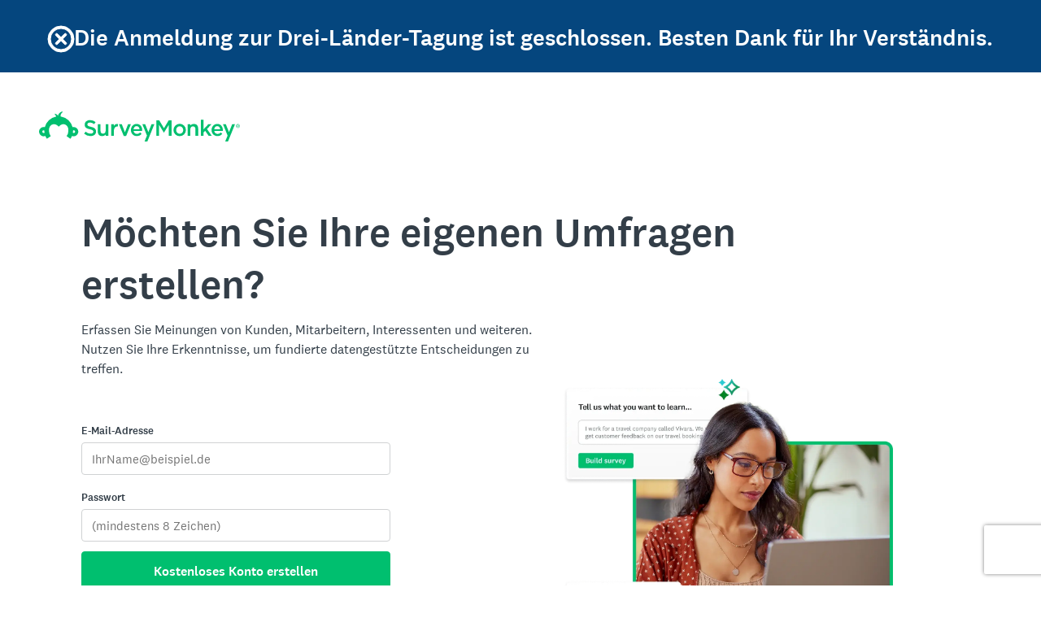

--- FILE ---
content_type: text/html; charset=utf-8
request_url: https://de.surveymonkey.com/survey-closed?sm=1i_2B4XPBdTQBZcHJzD4PctZ4UVsFUJu9BBmFcq_2BnBOMi2xv03HRnDmDLOR0_2BI740Vg_2FcuBDr19wsmNHS_2BfMYg2eWy2AuzuciXkJuffPNr_2FiQ_3D
body_size: 30618
content:
<!DOCTYPE html><html lang="de"><head><meta charSet="utf-8"/><meta name="viewport" content="width=device-width"/><link rel="apple-touch-icon" href="/apple-touch-icon-precomposed.png"/><link rel="apple-touch-icon" sizes="57x57" href="/apple-touch-icon-57x57-precomposed.png"/><link rel="apple-touch-icon" sizes="60x60" href="/apple-touch-icon-60x60-precomposed.png"/><link rel="apple-touch-icon" sizes="72x72" href="/apple-touch-icon-72x72-precomposed.png"/><link rel="apple-touch-icon" sizes="76x76" href="/apple-touch-icon-76x76-precomposed.png"/><link rel="apple-touch-icon" sizes="114x114" href="/apple-touch-icon-114x114-precomposed.png"/><link rel="apple-touch-icon" sizes="120x120" href="/apple-touch-icon-120x120-precomposed.png"/><link rel="apple-touch-icon" sizes="144x144" href="/apple-touch-icon-144x144-precomposed.png"/><link rel="apple-touch-icon" sizes="152x152" href="/apple-touch-icon-152x152-precomposed.png"/><link rel="apple-touch-icon" sizes="180x180" href="/apple-touch-icon-180x180-precomposed.png"/><link rel="shortcut icon" href="////prod.smassets.net/assets/static/images/surveymonkey/favicon.ico"/><base target="_top" href="/"/><link rel="canonical" href="https://de.surveymonkey.com/survey-closed/"/><title></title><meta name="robots" content="index, follow"/><meta name="next-head-count" content="17"/><script id="sm-config" nonce="OWNlODRiOTItZDM0My00YmQ3LWEzNmEtZTg0MTE0MGVhOWQ0" data-nscript="beforeInteractive">
              window.SMConfig = window.SMConfig || {};
              window.SMConfig.APP_SURVEYMONKEY_HOST = 'www.surveymonkey.com';
              window.SMConfig.APP_HELP_HOST = 'help.surveymonkey.com';
              window.SMConfig.APP_SURVEYMONKEY_BASE_HOST = 'surveymonkey';
              window.SMConfig.APP_HELP_COOKIE_HOST = '.surveymonkey.com';
              window.SMConfig.APP_RESEARCH_BASE_HOST = 'research';
              window.SMConfig.APP_RESEARCH_HOST = 'www.research.net';
              window.SMConfig.APP_SERVICE_VIP = 'surveymonkey.com';
              window.SMConfig.APP_SURVEYMONKEY_COOKIE_HOST = '.surveymonkey.com';
            </script><script id="fides-override" nonce="OWNlODRiOTItZDM0My00YmQ3LWEzNmEtZTg0MTE0MGVhOWQ0" type="text/javascript" charSet="UTF-8" data-nscript="beforeInteractive">
                window.fides_overrides={fides_locale: 'de'};
              </script><script id="fides-gtm-script" type="text/javascript" charSet="UTF-8" nonce="OWNlODRiOTItZDM0My00YmQ3LWEzNmEtZTg0MTE0MGVhOWQ0" data-nscript="beforeInteractive">
               // Store the original cookie setter
                  document.cookieSetter = Object.getOwnPropertyDescriptor(Document.prototype, "cookie").set;

                  var cookiesByNoticeKey = {};
                  var previousConsent = {};

                  function deleteCookie(cookieName) {
                      const paths = ["/"];
                      paths.forEach(path => {
                          // Delete the cookie by original implementation
                          document.cookieSetter(`${cookieName}=; expires=Thu, 01 Jan 1970 00:00:00 UTC; path=${path}`);
                      });
                  }

                  function updateConsentSettings() {
                      // Ensure Fides.consent exists
                      if (!Fides.consent) {
                          return;
                      }

                      // Get current cookies from document.cookie
                      const currentCookies = new Set(document.cookie.split("; ").map(cookie => cookie.split("=")[0]));

                      // Detect revoked consents (categories that were previously `	rue` but now `alse`)
                      for (const [noticeKey, wasConsented] of Object.entries(previousConsent)) {
                          if (wasConsented && !Fides.consent[noticeKey]) {
                              // Find and delete only cookies that are currently present
                              (cookiesByNoticeKey[noticeKey] || []).forEach(cookieName => {
                                if (currentCookies.has(cookieName)) {
                                  deleteCookie(cookieName);
                                }
                              });
                          }
                      }

                      // Save the latest consent state
                      previousConsent = { ...Fides.consent };
                  }

                  function isCookieAllowed(cookieName) {
                      // Ensure Fides.consent exists
                      if (!Fides.consent) {
                          return false;
                      }

                      // Headless mode: Check if all notice groups are allowed
                      if (!Fides.experience?.privacy_notices) {
                        return Object.values(Fides.consent).every(value => value === true);
                      }

                      // Check if the cookie belongs to a consented notice_key
                      for (const [noticeKey, isConsented] of Object.entries(Fides.consent)) {
                          if (isConsented && cookiesByNoticeKey[noticeKey]?.has(cookieName)) {
                            return true;
                          }
                      }

                      return false;
                  }

                  function setCookie(cookie) {
                      if (!cookie) return;

                      const cookieArr = cookie.split("=");
                      if (!cookieArr.length) return;

                      const cookieName = cookieArr[0].trim();

                      // Check consent before setting the cookie
                      if (!isCookieAllowed(cookieName)) return;

                      // Set the cookie using the original JavaScript setter
                      document.cookieSetter(cookie);
                  }

                  function enforceCookieSetter() {
                    const originalDescriptor = Object.getOwnPropertyDescriptor(Document.prototype, "cookie");
                    Object.defineProperty(document, "cookie", {
                      get: originalDescriptor.get,
                      set: setCookie,
                      configurable: originalDescriptor.configurable,
                      enumerable: originalDescriptor.enumerable,
                    });
                  }

                  function addFidesExperienceNameToBody() {
                    const experienceConfigName = Fides?.experience?.experience_config?.name;
                    if (experienceConfigName) {
                      document.body.classList.add(experienceConfigName);
                    }
                  }

                  // Listen for Fides consent updates
                  window.addEventListener("FidesUpdated", (evt) => {
                      // Update consent settings when preferences change
                      updateConsentSettings();
                  });

                  // Listen for when Fides is fully initialized
                  window.addEventListener("FidesInitialized", () => {
                    Fides.gtm();

                    if (document.readyState === "loading") {
                      window.addEventListener("DOMContentLoaded", () => {
                        addFidesExperienceNameToBody();
                      });
                    } else {
                      addFidesExperienceNameToBody();
                    }
                    // Create a mapping of cookies grouped by notice_key
                    // Headless mode does not have privacy_notices
                    if (Fides.experience?.privacy_notices) {
                        cookiesByNoticeKey = Object.fromEntries(
                            Fides.experience.privacy_notices.map(notice => [
                                notice.notice_key,
                                new Set(notice.cookies.map(cookie => cookie.name)) // Store cookies in a Set for quick lookup
                            ])
                        );
                    }

                    enforceCookieSetter();
                    updateConsentSettings();
                  });
              </script><link nonce="OWNlODRiOTItZDM0My00YmQ3LWEzNmEtZTg0MTE0MGVhOWQ0" rel="preload" href="//prod.smassets.net/assets/smweb/_next/static/css/09b8ded99e3057ee.css" as="style"/><link nonce="OWNlODRiOTItZDM0My00YmQ3LWEzNmEtZTg0MTE0MGVhOWQ0" rel="stylesheet" href="//prod.smassets.net/assets/smweb/_next/static/css/09b8ded99e3057ee.css" data-n-g=""/><link nonce="OWNlODRiOTItZDM0My00YmQ3LWEzNmEtZTg0MTE0MGVhOWQ0" rel="preload" href="//prod.smassets.net/assets/smweb/_next/static/css/e76c559cb3fb3b03.css" as="style"/><link nonce="OWNlODRiOTItZDM0My00YmQ3LWEzNmEtZTg0MTE0MGVhOWQ0" rel="stylesheet" href="//prod.smassets.net/assets/smweb/_next/static/css/e76c559cb3fb3b03.css" data-n-p=""/><link nonce="OWNlODRiOTItZDM0My00YmQ3LWEzNmEtZTg0MTE0MGVhOWQ0" rel="preload" href="//prod.smassets.net/assets/smweb/_next/static/css/2ad6da96a937a42f.css" as="style"/><link nonce="OWNlODRiOTItZDM0My00YmQ3LWEzNmEtZTg0MTE0MGVhOWQ0" rel="stylesheet" href="//prod.smassets.net/assets/smweb/_next/static/css/2ad6da96a937a42f.css" data-n-p=""/><link nonce="OWNlODRiOTItZDM0My00YmQ3LWEzNmEtZTg0MTE0MGVhOWQ0" rel="preload" href="//prod.smassets.net/assets/smweb/_next/static/css/83a24aac0474476a.css" as="style"/><link nonce="OWNlODRiOTItZDM0My00YmQ3LWEzNmEtZTg0MTE0MGVhOWQ0" rel="stylesheet" href="//prod.smassets.net/assets/smweb/_next/static/css/83a24aac0474476a.css" data-n-p=""/><noscript data-n-css="OWNlODRiOTItZDM0My00YmQ3LWEzNmEtZTg0MTE0MGVhOWQ0"></noscript><script defer="" nonce="OWNlODRiOTItZDM0My00YmQ3LWEzNmEtZTg0MTE0MGVhOWQ0" nomodule="" src="//prod.smassets.net/assets/smweb/_next/static/chunks/polyfills-42372ed130431b0a.js"></script><script src="https://www.surveymonkey.com/fides.js" data-document-language="true" type="text/javascript" charSet="UTF-8" nonce="OWNlODRiOTItZDM0My00YmQ3LWEzNmEtZTg0MTE0MGVhOWQ0" defer="" data-nscript="beforeInteractive"></script><script src="//prod.smassets.net/assets/smweb/_next/static/chunks/webpack-9cc9af6bfd978322.js" nonce="OWNlODRiOTItZDM0My00YmQ3LWEzNmEtZTg0MTE0MGVhOWQ0" defer=""></script><script src="//prod.smassets.net/assets/smweb/_next/static/chunks/framework-5ddd597c94d4e4d0.js" nonce="OWNlODRiOTItZDM0My00YmQ3LWEzNmEtZTg0MTE0MGVhOWQ0" defer=""></script><script src="//prod.smassets.net/assets/smweb/_next/static/chunks/main-6a8e4be21cba062a.js" nonce="OWNlODRiOTItZDM0My00YmQ3LWEzNmEtZTg0MTE0MGVhOWQ0" defer=""></script><script src="//prod.smassets.net/assets/smweb/_next/static/chunks/pages/_app-397dd8bd0292731a.js" nonce="OWNlODRiOTItZDM0My00YmQ3LWEzNmEtZTg0MTE0MGVhOWQ0" defer=""></script><script src="//prod.smassets.net/assets/smweb/_next/static/chunks/8174a357-8bea94dc2a5e9234.js" nonce="OWNlODRiOTItZDM0My00YmQ3LWEzNmEtZTg0MTE0MGVhOWQ0" defer=""></script><script src="//prod.smassets.net/assets/smweb/_next/static/chunks/fb27c3a1-90c34baedc482ccb.js" nonce="OWNlODRiOTItZDM0My00YmQ3LWEzNmEtZTg0MTE0MGVhOWQ0" defer=""></script><script src="//prod.smassets.net/assets/smweb/_next/static/chunks/6-657dc159f66e8706.js" nonce="OWNlODRiOTItZDM0My00YmQ3LWEzNmEtZTg0MTE0MGVhOWQ0" defer=""></script><script src="//prod.smassets.net/assets/smweb/_next/static/chunks/834-7b45704ba0e61a8a.js" nonce="OWNlODRiOTItZDM0My00YmQ3LWEzNmEtZTg0MTE0MGVhOWQ0" defer=""></script><script src="//prod.smassets.net/assets/smweb/_next/static/chunks/587-5b6cc36277ad23e5.js" nonce="OWNlODRiOTItZDM0My00YmQ3LWEzNmEtZTg0MTE0MGVhOWQ0" defer=""></script><script src="//prod.smassets.net/assets/smweb/_next/static/chunks/29-a4c2efc663cf0273.js" nonce="OWNlODRiOTItZDM0My00YmQ3LWEzNmEtZTg0MTE0MGVhOWQ0" defer=""></script><script src="//prod.smassets.net/assets/smweb/_next/static/chunks/767-96369ae44607171b.js" nonce="OWNlODRiOTItZDM0My00YmQ3LWEzNmEtZTg0MTE0MGVhOWQ0" defer=""></script><script src="//prod.smassets.net/assets/smweb/_next/static/chunks/961-0e8f242e9441a680.js" nonce="OWNlODRiOTItZDM0My00YmQ3LWEzNmEtZTg0MTE0MGVhOWQ0" defer=""></script><script src="//prod.smassets.net/assets/smweb/_next/static/chunks/514-aff94e68ad8d5260.js" nonce="OWNlODRiOTItZDM0My00YmQ3LWEzNmEtZTg0MTE0MGVhOWQ0" defer=""></script><script src="//prod.smassets.net/assets/smweb/_next/static/chunks/pages/survey-closed-a7e6b64e1db081a9.js" nonce="OWNlODRiOTItZDM0My00YmQ3LWEzNmEtZTg0MTE0MGVhOWQ0" defer=""></script><script src="//prod.smassets.net/assets/smweb/_next/static/endpageweb-dev/_buildManifest.js" nonce="OWNlODRiOTItZDM0My00YmQ3LWEzNmEtZTg0MTE0MGVhOWQ0" defer=""></script><script src="//prod.smassets.net/assets/smweb/_next/static/endpageweb-dev/_ssgManifest.js" nonce="OWNlODRiOTItZDM0My00YmQ3LWEzNmEtZTg0MTE0MGVhOWQ0" defer=""></script><style id="jss">@font-face {
  src: url(https://cdn.smassets.net/assets/static/fonts/national2/regular.woff) format('woff');
  src: url(https://cdn.smassets.net/assets/static/fonts/national2/regular.eot#iefix) format('embedded-opentype');
  font-family: 'National 2';
  font-weight: 400;
  font-display: swap;
  src: url(https://cdn.smassets.net/assets/static/fonts/national2/regular.woff2) format('woff2');
}
@font-face {
  src: url(https://cdn.smassets.net/assets/static/fonts/national2/medium.woff) format('woff');
  src: url(https://cdn.smassets.net/assets/static/fonts/national2/medium.eot#iefix) format('embedded-opentype');
  font-family: 'National 2';
  font-weight: 500;
  font-display: swap;
  src: url(https://cdn.smassets.net/assets/static/fonts/national2/medium.woff2) format('woff2');
}
[class*='wrench'], [class*='wrench']::before, [class*='wrench']::after {
  box-sizing: border-box;
  font-family: 'National 2', National2, 'Helvetica Neue', Helvetica, Arial, 'Hiragino Sans', 'Hiragino Kaku Gothic Pro', '游ゴシック', '游ゴシック体', YuGothic, 'Yu Gothic', 'ＭＳ ゴシック', 'MS Gothic', sans-serif;
  -webkit-font-smoothing: antialiased;
}
body {
  font-size: 16px;
}
body {
  font-family: 'National 2', National2, 'Helvetica Neue', Helvetica, Arial, 'Hiragino Sans', 'Hiragino Kaku Gothic Pro', '游ゴシック', '游ゴシック体', YuGothic, 'Yu Gothic', 'ＭＳ ゴシック', 'MS Gothic', sans-serif;
}
.logo-0-2-25 {}
.logo-d0-0-2-26 {
  fill: #00bf6f;
  color: #00bf6f;
}
@keyframes keyframes-notice-0-2-1 {
  20% {
    top: 0;
  }
  80% {
    top: 0;
  }
}
  .header-0-2-2 {  }
  .thanks-0-2-3 {
    top: -500px;
    width: 100%;
    position: absolute;
    box-sizing: border-box;
    animation-name: keyframes-notice-0-2-1;
    animation-delay: 2s;
    animation-duration: 7s;
  }
  .icon-0-2-4 {
    color: #FFFFFF;
    font-size: 32px;
    align-items: center;
    justify-content: center;
  }
  .icon-0-2-4 svg {
    stroke: #FFFFFF;
    overflow: visible;
    stroke-width: 0.5;
  }
  .logo-0-2-5 {  }
  .copy-0-2-6 {  }
  .driveGetResults2025Variant1HeaderWrapper-0-2-7 {  }
  .driveGetResults2025Variant1TitleCopy-0-2-8 {
    font-size: 28px;
    font-weight: 500;
    vertical-align: middle;
  }
@media (min-width: 0px) and (max-width:992px) {
  .driveGetResults2025Variant1TitleCopy-0-2-8 {
    font-size: 14px;
  }
}
  .driveGetResults2025Variant2HeaderWrapper-0-2-9 {  }
  .driveGetResults2025Variant2TitleCopy-0-2-10 {
    font-size: 28px;
    font-weight: 500;
    vertical-align: middle;
  }
@media (min-width: 0px) and (max-width:992px) {
  .driveGetResults2025Variant2TitleCopy-0-2-10 {
    font-size: 14px;
  }
}
  .driveGetResults2025Variant3HeaderWrapper-0-2-11 {  }
  .driveGetResults2025Variant3TitleCopy-0-2-12 {
    font-size: 28px;
    font-weight: 500;
    vertical-align: middle;
  }
@media (min-width: 0px) and (max-width:992px) {
  .driveGetResults2025Variant3TitleCopy-0-2-12 {
    font-size: 14px;
  }
}
  .header-d2-0-2-13 {
    gap: 10px;
    color: #FFFFFF;
    display: flex;
    padding: 12px;
    z-index: 999;
    word-wrap: break-word;
    align-items: center;
    flex-direction: row;
    background-color: #05467E;
  }
@media (min-width: 768px) {
  .header-d2-0-2-13 {
    gap: 0;
    flex-direction: row;
  }
}
@media (min-width: 576px) {
  .header-d2-0-2-13 {
    padding: 24px;
  }
}
  .logo-d3-0-2-14 {
    font-size: 24px;
    align-self: center;
    margin-top: 0;
    margin-bottom: 0;
  }
@media (min-width: 576px) {
  .logo-d3-0-2-14 {
    font-size: 38px;
    margin-top: 10px;
    margin-bottom: 12px;
  }
}
  .copy-d5-0-2-15 {
    color: #FFFFFF;
    font-size: 16px;
    text-align: center;
    font-weight: 500;
    vertical-align: middle;
  }
@media (min-width: 992px) {
  .copy-d5-0-2-15 {
    font-size: 32px;
  }
}
@media (min-width: 576px) {
  .copy-d5-0-2-15 {
    font-size: 28px;
  }
}
  .driveGetResults2025Variant1HeaderWrapper-d7-0-2-16 {
    color: #FFFFFF;
    padding: 32px;
    z-index: 999;
    overflow-wrap: break-word;
    flex-direction: column;
    background-color: #05467E;
  }
@media (min-width: 0px) and (max-width:992px) {
  .driveGetResults2025Variant1HeaderWrapper-d7-0-2-16 {
    padding: 12px;
  }
}
  .driveGetResults2025Variant2HeaderWrapper-d9-0-2-17 {
    color: #FFFFFF;
    padding: 32px;
    z-index: 999;
    overflow-wrap: break-word;
    flex-direction: column;
    background-color: #05467E;
  }
@media (min-width: 0px) and (max-width:992px) {
  .driveGetResults2025Variant2HeaderWrapper-d9-0-2-17 {
    padding: 12px;
  }
}
  .driveGetResults2025Variant3HeaderWrapper-d11-0-2-18 {
    color: #FFFFFF;
    padding: 32px;
    z-index: 999;
    overflow-wrap: break-word;
    flex-direction: column;
    background-color: #05467E;
  }
@media (min-width: 0px) and (max-width:992px) {
  .driveGetResults2025Variant3HeaderWrapper-d11-0-2-18 {
    padding: 12px;
  }
}
  .container-0-2-65 {  }
  .button-0-2-66 {  }
  .copyElement-0-2-67 {
    max-width: 600px;
  }
  .copyText-0-2-68 {  }
  .imagePlacement-0-2-69 {
    width: 100%;
    max-width: 604px;
    margin-bottom: 0;
  }
@media (min-width: 768px) {
  .imagePlacement-0-2-69 {
    padding-left: 16px;
  }
}
@media (min-width: 992px) {
  .imagePlacement-0-2-69 {
    padding-left: 0;
  }
}
  .driveGetResults2025Variant2Container-0-2-70 {  }
@media (min-width: 768px) {
  .driveGetResults2025Variant2Container-0-2-70 {
    padding-top: 80px;
  }
}
  .driveGetResults2025Variant1BoxSection-0-2-71 {
    padding-top: 0px;
  }
  .driveGetResults2025Variant2BoxSection-0-2-72 {
    display: flex;
    row-gap: 24px;
    padding-top: 0px;
    flex-direction: column;
  }
  .driveGetResults2025Variant2CopyText-0-2-73 {
    font-size: 24px;
    line-height: 40px;
  }
  .driveGetResults2025Variant2Button-0-2-74 {  }
  .driveGetResults2025Variant2Button-0-2-74 > * {
    color: #FFFFFF;
    border-color: #FFFFFF;
    background-color: #224F3C;
  }
  .driveGetResults2025Variant2Button-0-2-74:hover, .driveGetResults2025Variant2Button-0-2-74:focus {
    box-shadow: rgba(0, 0, 0, 0.14) 0px 2px 4px 0px;
    border-color: rgba(255, 255, 255, 0.9);
    text-decoration: none;
    background-color: rgb(77, 88, 111);
  }
  .driveGetResults2025Variant2Button-0-2-74:focus-visible {
    outline: 2px solid #007aff;
  }
  .driveGetResults2025Variant2G2RatingsWrapper-0-2-75 {
    display: flex;
    row-gap: 12px;
    align-items: center;
    flex-direction: column;
  }
  .driveGetResults2025Variant2G2RatingsWrapper-0-2-75>p {
    font-size: 16px;
    text-align: center;
    font-weight: 500;
    letter-spacing: 0%;
  }
  .driveGetResults2025Variant2G2RatingsWrapper-0-2-75>img {
    width: 100%;
    max-width: 210px;
    margin-bottom: 0;
  }
@media (min-width: 768px) {
  .driveGetResults2025Variant2G2RatingsWrapper-0-2-75>img {
    padding-left: 16px;
  }
}
@media (min-width: 992px) {
  .driveGetResults2025Variant2G2RatingsWrapper-0-2-75>img {
    padding-left: 0;
  }
}
@media (min-width: 576px) {
  .driveGetResults2025Variant2G2RatingsWrapper-0-2-75>p {
    font-size: 20px;
  }
}
  .driveGetResults2025Variant3BoxSection-0-2-76 {  }
@media (min-width: 768px) {
  .driveGetResults2025Variant3BoxSection-0-2-76 {
    padding-top: 100px !important;
  }
}
  .container-d4-0-2-77 {
    background-color: #F7F8FA;
  }
  .button-d5-0-2-78 {  }
  .button-d5-0-2-78 > * {  }
  .button-d5-0-2-78 > *:hover, .button-d5-0-2-78 > *:focus {
    text-decoration: none;
  }
  .button-d5-0-2-78 > *:focus-visible {
    outline: 2px solid #007aff;
  }
  .copyText-d6-0-2-79 {
    color: #00BF6F;
    font-weight: 500;
  }
  .header-0-2-19 {
    margin: 0 auto;
    max-width: 1440px;
  }
  .text-0-2-20 {
    font-size: 40px;
  }
  .logo-0-2-21 {
    width: 247px;
    height: 37px;
    display: block;
  }
  .goldie-0-2-22 {
    width: 40px;
    height: 28px;
  }
  .goldie-0-2-22:focus, .goldie-0-2-22:hover {
    text-decoration: none;
  }
  .mobileLogo-0-2-23 {
    display: flex !important;
  }
@media (min-width: 992px) {
  .mobileLogo-0-2-23 {
    display: none !important;
  }
}
  .desktopLogo-0-2-24 {
    display: none !important;
  }
@media (min-width: 992px) {
  .desktopLogo-0-2-24 {
    display: block !important;
  }
}
  .inlineList-0-2-84 {  }
  .inlineListItem-0-2-85 {  }
  .inlineListItemBullet-0-2-86 {
    top: 0;
    right: -12px;
    position: absolute;
  }
  .inlineListItemAnchor-0-2-87 {
    color: #6b787f;
    text-decoration: none;
  }
  .inlineListItemAnchor-0-2-87:visited {
    color: #6b787f;
  }
  .inlineListItemAnchor-0-2-87:hover, .inlineListItemAnchor-0-2-87:focus {
    color: #333e48;
    text-decoration: underline;
  }
  .inlineList-d0-0-2-88 {
    margin: 0 0 16px;
    display: table;
    padding-left: 0;
    padding-right: 0;
  }
  .inlineListItem-d1-0-2-89 {
    color: #6b787f;
    margin: 0 16px 4px 0;
    display: inline-block;
    position: relative;
    font-size: 14px;
    list-style: disc none;
  }
  .inlineListItem-d1-0-2-89:last-child {
    margin-right: 0;
  }
  .inlineList-d2-0-2-90 {
    margin: 0 0 16px;
    display: table;
    padding-left: 0;
    padding-right: 0;
  }
  .inlineListItem-d3-0-2-91 {
    color: #6b787f;
    width: 96px;
    margin: 0 16px 4px 0;
    display: table-cell;
    position: relative;
    font-size: 14px;
    list-style: disc none;
    font-weight: 500;
    list-style-type: none;
  }
  .inlineListItem-d3-0-2-91:last-child {
    margin-right: 0;
  }
  .inlineList-d4-0-2-92 {
    margin: 0 0 16px;
    display: table;
    padding-left: 0;
    padding-right: 0;
  }
  .inlineListItem-d5-0-2-93 {
    color: #6b787f;
    margin: 0 16px 4px 0;
    display: inline-block;
    position: relative;
    font-size: 14px;
    list-style: disc none;
  }
  .inlineListItem-d5-0-2-93:last-child {
    margin-right: 0;
  }
  .inlineList-d6-0-2-94 {
    margin: 0 0 16px;
    display: table;
    padding-left: 0;
    padding-right: 0;
  }
  .inlineListItem-d7-0-2-95 {
    color: #6b787f;
    margin: 0 16px 4px 0;
    display: inline-block;
    position: relative;
    font-size: 14px;
    list-style: disc none;
  }
  .inlineListItem-d7-0-2-95:last-child {
    margin-right: 0;
  }
  .inlineList-d8-0-2-96 {
    margin: 0 0 16px;
    display: table;
    padding-left: 0;
    padding-right: 0;
  }
  .inlineListItem-d9-0-2-97 {
    color: #6b787f;
    margin: 0 16px 4px 0;
    display: inline-block;
    position: relative;
    font-size: 14px;
    list-style: disc none;
  }
  .inlineListItem-d9-0-2-97:last-child {
    margin-right: 0;
  }
  .inlineList-d10-0-2-98 {
    margin: 0 0 16px;
    display: table;
    padding-left: 0;
    padding-right: 0;
  }
  .inlineListItem-d11-0-2-99 {
    color: #6b787f;
    margin: 0 16px 4px 0;
    display: inline-block;
    position: relative;
    font-size: 14px;
    list-style: disc none;
  }
  .inlineListItem-d11-0-2-99:last-child {
    margin-right: 0;
  }
  .inlineList-d12-0-2-100 {
    margin: 0 0 16px;
    display: table;
    padding-left: 0;
    padding-right: 0;
  }
  .inlineListItem-d13-0-2-101 {
    color: #6b787f;
    margin: 0 16px 4px 0;
    display: inline-block;
    position: relative;
    font-size: 14px;
    list-style: disc none;
  }
  .inlineListItem-d13-0-2-101:last-child {
    margin-right: 0;
  }
  .inlineList-d14-0-2-102 {
    margin: 0 0 16px;
    display: table;
    padding-left: 0;
    padding-right: 0;
  }
  .inlineListItem-d15-0-2-103 {
    color: #6b787f;
    margin: 0 16px 4px 0;
    display: inline-block;
    position: relative;
    font-size: 14px;
    list-style: disc none;
  }
  .inlineListItem-d15-0-2-103:last-child {
    margin-right: 0;
  }
  .inlineList-d16-0-2-104 {
    margin: 0 0 16px;
    display: table;
    padding-left: 0;
    padding-right: 0;
  }
  .inlineListItem-d17-0-2-105 {
    color: #6b787f;
    margin: 0 16px 4px 0;
    display: inline-block;
    position: relative;
    font-size: 14px;
    list-style: disc none;
  }
  .inlineListItem-d17-0-2-105:last-child {
    margin-right: 0;
  }
  .inlineList-d18-0-2-106 {
    margin: 0 0 16px;
    display: table;
    padding-left: 0;
    padding-right: 0;
  }
  .inlineListItem-d19-0-2-107 {
    color: #6b787f;
    width: 96px;
    margin: 0 16px 4px 0;
    display: table-cell;
    position: relative;
    font-size: 14px;
    list-style: disc none;
    font-weight: 500;
    list-style-type: none;
  }
  .inlineListItem-d19-0-2-107:last-child {
    margin-right: 0;
  }
  .inlineList-d20-0-2-108 {
    margin: 0 0 16px;
    display: table;
    padding-left: 0;
    padding-right: 0;
  }
  .inlineListItem-d21-0-2-109 {
    color: #6b787f;
    margin: 0 16px 4px 0;
    display: inline-block;
    position: relative;
    font-size: 14px;
    list-style: disc none;
  }
  .inlineListItem-d21-0-2-109:last-child {
    margin-right: 0;
  }
  .inlineList-d22-0-2-110 {
    margin: 0 0 16px;
    display: table;
    padding-left: 0;
    padding-right: 0;
  }
  .inlineListItem-d23-0-2-111 {
    color: #6b787f;
    margin: 0 16px 4px 0;
    display: inline-block;
    position: relative;
    font-size: 14px;
    list-style: disc none;
  }
  .inlineListItem-d23-0-2-111:last-child {
    margin-right: 0;
  }
  .inlineList-d24-0-2-112 {
    margin: 0 0 16px;
    display: table;
    padding-left: 0;
    padding-right: 0;
  }
  .inlineListItem-d25-0-2-113 {
    color: #6b787f;
    margin: 0 16px 4px 0;
    display: inline-block;
    position: relative;
    font-size: 14px;
    list-style: disc none;
  }
  .inlineListItem-d25-0-2-113:last-child {
    margin-right: 0;
  }
  .inlineList-d26-0-2-114 {
    margin: 0 0 16px;
    display: table;
    padding-left: 0;
    padding-right: 0;
  }
  .inlineListItem-d27-0-2-115 {
    color: #6b787f;
    margin: 0 16px 4px 0;
    display: inline-block;
    position: relative;
    font-size: 14px;
    list-style: disc none;
  }
  .inlineListItem-d27-0-2-115:last-child {
    margin-right: 0;
  }
  .inlineList-d28-0-2-116 {
    margin: 0 0 16px;
    display: table;
    padding-left: 0;
    padding-right: 0;
  }
  .inlineListItem-d29-0-2-117 {
    color: #6b787f;
    margin: 0 16px 4px 0;
    display: inline-block;
    position: relative;
    font-size: 14px;
    list-style: disc none;
  }
  .inlineListItem-d29-0-2-117:last-child {
    margin-right: 0;
  }
  .inlineList-d30-0-2-118 {
    margin: 0 0 16px;
    display: table;
    padding-left: 0;
    padding-right: 0;
  }
  .inlineListItem-d31-0-2-119 {
    color: #6b787f;
    margin: 0 16px 4px 0;
    display: inline-block;
    position: relative;
    font-size: 14px;
    list-style: disc none;
  }
  .inlineListItem-d31-0-2-119:last-child {
    margin-right: 0;
  }
  .inlineList-d32-0-2-120 {
    margin: 0 0 16px;
    display: table;
    padding-left: 0;
    padding-right: 0;
  }
  .inlineListItem-d33-0-2-121 {
    color: #6b787f;
    margin: 0 16px 4px 0;
    display: inline-block;
    position: relative;
    font-size: 14px;
    list-style: disc none;
  }
  .inlineListItem-d33-0-2-121:last-child {
    margin-right: 0;
  }
  .inlineList-d34-0-2-122 {
    margin: 0 0 16px;
    display: table;
    padding-left: 0;
    padding-right: 0;
  }
  .inlineListItem-d35-0-2-123 {
    color: #6b787f;
    width: 96px;
    margin: 0 16px 4px 0;
    display: table-cell;
    position: relative;
    font-size: 14px;
    list-style: disc none;
    font-weight: 500;
    list-style-type: none;
  }
  .inlineListItem-d35-0-2-123:last-child {
    margin-right: 0;
  }
  .inlineList-d36-0-2-124 {
    margin: 0 0 16px;
    display: table;
    padding-left: 0;
    padding-right: 0;
  }
  .inlineListItem-d37-0-2-125 {
    color: #6b787f;
    margin: 0 16px 4px 0;
    display: inline-block;
    position: relative;
    font-size: 14px;
    list-style: disc none;
  }
  .inlineListItem-d37-0-2-125:last-child {
    margin-right: 0;
  }
  .inlineList-d38-0-2-126 {
    margin: 0 0 16px;
    display: table;
    padding-left: 0;
    padding-right: 0;
  }
  .inlineListItem-d39-0-2-127 {
    color: #6b787f;
    margin: 0 16px 4px 0;
    display: inline-block;
    position: relative;
    font-size: 14px;
    list-style: disc none;
  }
  .inlineListItem-d39-0-2-127:last-child {
    margin-right: 0;
  }
  .inlineList-d40-0-2-128 {
    margin: 0 0 16px;
    display: table;
    padding-left: 0;
    padding-right: 0;
  }
  .inlineListItem-d41-0-2-129 {
    color: #6b787f;
    margin: 0 16px 4px 0;
    display: inline-block;
    position: relative;
    font-size: 14px;
    list-style: disc none;
  }
  .inlineListItem-d41-0-2-129:last-child {
    margin-right: 0;
  }
  .inlineList-d42-0-2-130 {
    margin: 0 0 16px;
    display: table;
    padding-left: 0;
    padding-right: 0;
  }
  .inlineListItem-d43-0-2-131 {
    color: #6b787f;
    margin: 0 16px 4px 0;
    display: inline-block;
    position: relative;
    font-size: 14px;
    list-style: disc none;
  }
  .inlineListItem-d43-0-2-131:last-child {
    margin-right: 0;
  }
  .inlineList-d44-0-2-132 {
    margin: 0 0 16px;
    display: table;
    padding-left: 0;
    padding-right: 0;
  }
  .inlineListItem-d45-0-2-133 {
    color: #6b787f;
    margin: 0 16px 4px 0;
    display: inline-block;
    position: relative;
    font-size: 14px;
    list-style: disc none;
  }
  .inlineListItem-d45-0-2-133:last-child {
    margin-right: 0;
  }
  .inlineList-d46-0-2-134 {
    margin: 0 0 16px;
    display: table;
    padding-left: 0;
    padding-right: 0;
  }
  .inlineListItem-d47-0-2-135 {
    color: #6b787f;
    margin: 0 16px 4px 0;
    display: inline-block;
    position: relative;
    font-size: 14px;
    list-style: disc none;
  }
  .inlineListItem-d47-0-2-135:last-child {
    margin-right: 0;
  }
  .inlineList-d48-0-2-136 {
    margin: 0 0 16px;
    display: table;
    padding-left: 0;
    padding-right: 0;
  }
  .inlineListItem-d49-0-2-137 {
    color: #6b787f;
    margin: 0 16px 4px 0;
    display: inline-block;
    position: relative;
    font-size: 14px;
    list-style: disc none;
  }
  .inlineListItem-d49-0-2-137:last-child {
    margin-right: 0;
  }
  .inlineList-d50-0-2-138 {
    margin: 0 0 16px;
    display: table;
    padding-left: 0;
    padding-right: 0;
  }
  .inlineListItem-d51-0-2-139 {
    color: #6b787f;
    margin: 0 16px 4px 0;
    display: inline-block;
    position: relative;
    font-size: 14px;
    list-style: disc none;
  }
  .inlineListItem-d51-0-2-139:last-child {
    margin-right: 0;
  }
  .inlineList-d52-0-2-140 {
    margin: 0 0 16px;
    display: table;
    padding-left: 0;
    padding-right: 0;
  }
  .inlineListItem-d53-0-2-141 {
    color: #6b787f;
    margin: 0 16px 4px 0;
    display: inline-block;
    position: relative;
    font-size: 14px;
    list-style: disc none;
  }
  .inlineListItem-d53-0-2-141:last-child {
    margin-right: 0;
  }
  .inlineList-d54-0-2-142 {
    margin: 0 0 16px;
    display: table;
    padding-left: 0;
    padding-right: 0;
  }
  .inlineListItem-d55-0-2-143 {
    color: #6b787f;
    margin: 0 16px 4px 0;
    display: inline-block;
    position: relative;
    font-size: 14px;
    list-style: disc none;
  }
  .inlineListItem-d55-0-2-143:last-child {
    margin-right: 0;
  }
  .inlineList-d56-0-2-144 {
    margin: 0 0 16px;
    display: table;
    padding-left: 0;
    padding-right: 0;
  }
  .inlineListItem-d57-0-2-145 {
    color: #6b787f;
    width: 96px;
    margin: 0 16px 4px 0;
    display: table-cell;
    position: relative;
    font-size: 14px;
    list-style: disc none;
    font-weight: 500;
    list-style-type: none;
  }
  .inlineListItem-d57-0-2-145:last-child {
    margin-right: 0;
  }
  .inlineList-d58-0-2-146 {
    margin: 0 0 16px;
    display: table;
    padding-left: 0;
    padding-right: 0;
  }
  .inlineListItem-d59-0-2-147 {
    color: #6b787f;
    margin: 0 16px 4px 0;
    display: inline-block;
    position: relative;
    font-size: 14px;
    list-style: disc none;
  }
  .inlineListItem-d59-0-2-147:last-child {
    margin-right: 0;
  }
  .inlineList-d60-0-2-148 {
    margin: 0 0 16px;
    display: table;
    padding-left: 0;
    padding-right: 0;
  }
  .inlineListItem-d61-0-2-149 {
    color: #6b787f;
    margin: 0 16px 4px 0;
    display: inline-block;
    position: relative;
    font-size: 14px;
    list-style: disc none;
  }
  .inlineListItem-d61-0-2-149:last-child {
    margin-right: 0;
  }
  .inlineList-d62-0-2-150 {
    margin: 0 0 16px;
    display: table;
    padding-left: 0;
    padding-right: 0;
  }
  .inlineListItem-d63-0-2-151 {
    color: #6b787f;
    margin: 0 16px 4px 0;
    display: inline-block;
    position: relative;
    font-size: 14px;
    list-style: disc none;
  }
  .inlineListItem-d63-0-2-151:last-child {
    margin-right: 0;
  }
  .inlineList-d64-0-2-152 {
    margin: 0 0 16px;
    display: table;
    padding-left: 0;
    padding-right: 0;
  }
  .inlineListItem-d65-0-2-153 {
    color: #6b787f;
    margin: 0 16px 4px 0;
    display: inline-block;
    position: relative;
    font-size: 14px;
    list-style: disc none;
  }
  .inlineListItem-d65-0-2-153:last-child {
    margin-right: 0;
  }
  .inlineList-d66-0-2-154 {
    margin: 0 0 16px;
    display: table;
    padding-left: 0;
    padding-right: 0;
  }
  .inlineListItem-d67-0-2-155 {
    color: #6b787f;
    margin: 0 16px 4px 0;
    display: inline-block;
    position: relative;
    font-size: 14px;
    list-style: disc none;
  }
  .inlineListItem-d67-0-2-155:last-child {
    margin-right: 0;
  }
  .inlineList-d68-0-2-156 {
    margin: 0 0 16px;
    display: table;
    padding-left: 0;
    padding-right: 0;
  }
  .inlineListItem-d69-0-2-157 {
    color: #6b787f;
    margin: 0 16px 4px 0;
    display: inline-block;
    position: relative;
    font-size: 14px;
    list-style: disc none;
  }
  .inlineListItem-d69-0-2-157:last-child {
    margin-right: 0;
  }
  .inlineList-d70-0-2-158 {
    margin: 0 0 16px;
    display: table;
    padding-left: 0;
    padding-right: 0;
  }
  .inlineListItem-d71-0-2-159 {
    color: #6b787f;
    margin: 0 16px 4px 0;
    display: inline-block;
    position: relative;
    font-size: 14px;
    list-style: disc none;
  }
  .inlineListItem-d71-0-2-159:last-child {
    margin-right: 0;
  }
  .inlineList-d72-0-2-160 {
    margin: 0 0 16px;
    display: table;
    padding-left: 0;
    padding-right: 0;
  }
  .inlineListItem-d73-0-2-161 {
    color: #6b787f;
    margin: 0 16px 4px 0;
    display: inline-block;
    position: relative;
    font-size: 14px;
    list-style: disc none;
  }
  .inlineListItem-d73-0-2-161:last-child {
    margin-right: 0;
  }
  .inlineList-d74-0-2-162 {
    margin: 0 0 16px;
    display: table;
    padding-left: 0;
    padding-right: 0;
  }
  .inlineListItem-d75-0-2-163 {
    color: #6b787f;
    margin: 0 16px 4px 0;
    display: inline-block;
    position: relative;
    font-size: 14px;
    list-style: disc none;
  }
  .inlineListItem-d75-0-2-163:last-child {
    margin-right: 0;
  }
  .inlineList-d76-0-2-164 {
    margin: 0 0 16px;
    display: table;
    padding-left: 0;
    padding-right: 0;
  }
  .inlineListItem-d77-0-2-165 {
    color: #6b787f;
    margin: 0 16px 4px 0;
    display: inline-block;
    position: relative;
    font-size: 14px;
    list-style: disc none;
  }
  .inlineListItem-d77-0-2-165:last-child {
    margin-right: 0;
  }
  .inlineList-d78-0-2-166 {
    margin: 0 0 16px;
    display: table;
    padding-left: 0;
    padding-right: 0;
  }
  .inlineListItem-d79-0-2-167 {
    color: #6b787f;
    margin: 0 16px 4px 0;
    display: inline-block;
    position: relative;
    font-size: 14px;
    list-style: disc none;
  }
  .inlineListItem-d79-0-2-167:last-child {
    margin-right: 0;
  }
  .inlineList-d80-0-2-168 {
    margin: 0 0 16px;
    display: table;
    padding-left: 0;
    padding-right: 0;
  }
  .inlineListItem-d81-0-2-169 {
    color: #6b787f;
    margin: 0 16px 4px 0;
    display: inline-block;
    position: relative;
    font-size: 14px;
    list-style: disc none;
  }
  .inlineListItem-d81-0-2-169:last-child {
    margin-right: 0;
  }
  .inlineList-d82-0-2-170 {
    margin: 0 0 16px;
    display: table;
    padding-left: 0;
    padding-right: 0;
  }
  .inlineListItem-d83-0-2-171 {
    color: #6b787f;
    margin: 0 16px 4px 0;
    display: inline-block;
    position: relative;
    font-size: 14px;
    list-style: disc none;
  }
  .inlineListItem-d83-0-2-171:last-child {
    margin-right: 0;
  }
  .inlineList-d84-0-2-172 {
    margin: 0 0 16px;
    display: table;
    padding-left: 0;
    padding-right: 0;
  }
  .inlineListItem-d85-0-2-173 {
    color: #6b787f;
    margin: 0 16px 4px 0;
    display: inline-block;
    position: relative;
    font-size: 14px;
    list-style: disc none;
  }
  .inlineListItem-d85-0-2-173:last-child {
    margin-right: 0;
  }
  .inlineList-d86-0-2-174 {
    margin: 0 0 16px;
    display: table;
    padding-left: 0;
    padding-right: 0;
  }
  .inlineListItem-d87-0-2-175 {
    color: #6b787f;
    margin: 0 16px 4px 0;
    display: inline-block;
    position: relative;
    font-size: 14px;
    list-style: disc none;
  }
  .inlineListItem-d87-0-2-175:last-child {
    margin-right: 0;
  }
  .inlineList-d88-0-2-176 {
    margin: 0 0 16px;
    display: table;
    padding-left: 0;
    padding-right: 0;
  }
  .inlineListItem-d89-0-2-177 {
    color: #6b787f;
    margin: 0 16px 4px 0;
    display: inline-block;
    position: relative;
    font-size: 14px;
    list-style: disc none;
  }
  .inlineListItem-d89-0-2-177:last-child {
    margin-right: 0;
  }
  .copyRight-0-2-178 {
    color: #6b787f;
    font-size: 14px;
  }
  .trustedSeal-0-2-179 {
    width: 120px;
    border: 0;
    height: 50px;
  }
  .fullHeight-0-2-80 {
    height: 100%;
  }
  .footerAnon-0-2-81 {
    color: #333e48;
    padding: 48px 0;
    z-index: 99;
    position: relative;
    font-size: 14px;
    border-top: 1px solid #d0d2d3;
    background-color: #ffffff;
  }
  .footerAuth-0-2-82 {
    color: #333e48;
    padding: 48px 0;
    z-index: 99;
    position: relative;
    font-size: 14px;
    background-color: #ffffff;
  }
  .footerBorder-0-2-83 {
    border-bottom: 1px solid #d0d2d3;
  }
  .ctaFormField-0-2-41 {  }
  .experimentSpan-0-2-42 {
    font-size: 20px;
  }
@media (min-width: 576px) {
  .experimentSpan-0-2-42 {
    font-size: inherit;
  }
}
  .ctaLabel-0-2-43 {
    display: block;
    box-sizing: border-box;
    margin-bottom: 4px;
  }
  .ctaLabel-0-2-43 > span {
    font-size: 13px;
    font-weight: 500;
    line-height: 1.5em;
  }
  .visuallyHidden-0-2-44 {
    clip:  rect(0 0 0 0);
    width: 1px;
    height: 1px;
    overflow: hidden;
    position: absolute;
    clip-path: inset(50%);
    white-space: nowrap;
  }
  .enterpriseThankYouForm-0-2-45 {  }
  .enterpriseThankYouForm-0-2-45 button {
    color: #333e48;
    width: 140px;
    border: 1px solid #333e48;
    height: 50px;
    margin: 20px auto 0;
    padding: 0;
    background-color: #ffffff;
  }
  .enterpriseThankYouForm-0-2-45 button:hover, .enterpriseThankYouForm-0-2-45 button:focus {
    border-color: #d0d2d3;
    background-color: #ffffff;
  }
  .enterpriseThankYouForm-0-2-45 button:active {
    border-color: #333e48;
    background-color: #ffffff;
  }
  .hardRule-0-2-46 {  }
  .appleButton-0-2-47 {  }
  .appleButton-0-2-47 > a {
    color: #6b787f;
    border: none;
    font-size: 15px;
    box-shadow: 0 0 1px 0 rgba(0, 0, 0, 0.12), 0 0 8px 0 rgba(0, 0, 0, 0.12);
    box-sizing: border-box;
    background-size: 24px;
    background-color: #ffffff;
    background-image: url(//prod.smassets.net/assets/smweb/_next/static/media/apple.26951618.png);
    background-repeat: no-repeat;
    background-position: 18% 40%;
  }
  .appleButton-0-2-47 > a:focus, .appleButton-0-2-47 > a:hover {
    text-decoration: none;
    background-color: #f7f8fa;
  }
  .appleButton-0-2-47 > a > span {
    margin-left: 16px;
  }
  .microsoftButton-0-2-48 {  }
  .microsoftButton-0-2-48 > a {
    color: #6b787f;
    border: none;
    font-size: 15px;
    box-shadow: 0 0 1px 0 rgba(0, 0, 0, 0.12), 0 0 8px 0 rgba(0, 0, 0, 0.12);
    box-sizing: border-box;
    background-size: 24px;
    background-color: #ffffff;
    background-image: url(//prod.smassets.net/assets/smweb/_next/static/media/microsoft.41895255.svg);
    background-repeat: no-repeat;
    background-position: 15% 40%;
  }
  .microsoftButton-0-2-48 > a:focus, .microsoftButton-0-2-48 > a:hover {
    text-decoration: none;
    background-color: #f7f8fa;
  }
  .microsoftButton-0-2-48 > a > span {
    margin-left: 16px;
  }
  .googleButton-0-2-49 {  }
  .googleButton-0-2-49 > a {
    color: #6b787f;
    border: none;
    font-size: 15px;
    box-shadow: 0 0 1px 0 rgba(0, 0, 0, 0.12), 0 0 8px 0 rgba(0, 0, 0, 0.12);
    box-sizing: border-box;
    background-size: 24px;
    background-color: #ffffff;
    background-image: url(//prod.smassets.net/assets/smweb/_next/static/media/google.8c73b61c.png);
    background-repeat: no-repeat;
    background-position: 13% 50%;
  }
  .googleButton-0-2-49 > a:focus, .googleButton-0-2-49 > a:hover {
    text-decoration: none;
    background-color: #f7f8fa;
  }
  .googleButton-0-2-49 > a > span {
    margin-left: 16px;
  }
  .disclaimerContainer-0-2-50 {  }
  .disclaimerContainer-0-2-50 a {
    color: #007faa;
  }
  .ctaFormField-d0-0-2-51 {
    margin: 0;
    padding: 4px 0 12px;
  }
  .ctaFormField-d0-0-2-51 input {
    padding: 0 12px;
    font-size: 15px;
  }
  .hardRule-d1-0-2-52 {
    width: 100%;
    border-top: 2px solid #d0d2d3;
  }
  .ctaFormField-d2-0-2-53 {
    margin: 0;
    padding: 4px 0 12px;
  }
  .ctaFormField-d2-0-2-53 input {
    padding: 0 12px;
    font-size: 15px;
  }
  .hardRule-d3-0-2-54 {
    width: 100%;
    border-top: 2px solid #d0d2d3;
  }
  .display-0-2-27 {
    background-color: #224F3C;
  }
  .wrapper-0-2-28 {
    margin: 0 auto;
    padding: 20px;
    max-width: 1400px;
    overflow-x: hidden;
    align-items: center;
  }
@media (min-width: 576px) {
  .wrapper-0-2-28 {
    padding: 40px 60px 100px;
  }
}
@media (min-width: 992px) {
  .wrapper-0-2-28 {
    padding: 80px 0 50px 100px;
    align-items: flex-start;
  }
}
  .wrapperV1-0-2-29 {
    margin: 0 auto;
    padding: 20px;
    max-width: 1400px;
    overflow-x: hidden;
    align-items: center;
  }
@media (min-width: 576px) {
  .wrapperV1-0-2-29 {
    padding: 40px 60px 100px;
  }
}
@media (min-width: 992px) {
  .wrapperV1-0-2-29 {
    padding: 80px 0 50px 100px;
    align-items: flex-start;
  }
}
  .contentContainer-0-2-30 {
    gap: 40px;
    display: flex;
    align-items: center;
    flex-direction: column;
  }
@media (min-width: 769px) {
  .contentContainer-0-2-30 {
    flex-direction: row;
    justify-content: space-between;
  }
}
@media (min-width: 992px) {
  .contentContainer-0-2-30 {
    align-items: flex-start;
  }
}
  .ctaComponent-0-2-31 {
    margin: 0 auto;
    max-width: 380px;
  }
  .ctaComponentV1-0-2-32 {
    margin: 0 auto;
    padding: 24px;
    max-width: 547px;
    border-radius: 8px 8px 0 0;
    background-color: #fff;
  }
@media (min-width: 576px) {
  .ctaComponentV1-0-2-32 {
    padding: 48px 64px;
    border-radius: 8px;
  }
}
  .imageBase-0-2-33 {
    object-fit: contain;
    object-position: center;
  }
  .imageV1-0-2-34 {
    display: none;
  }
@media (min-width: 768px) {
  .imageV1-0-2-34 {
    width: 550px;
    height: 460px;
    display: block;
  }
}
@media (min-width: 1200px) {
  .imageV1-0-2-34 {
    width: 620px;
    height: 504px;
    margin: 200px 0 0 150px;
  }
}
  .imageV2-0-2-35 {  }
  .imageResponsive-0-2-36 {
    width: 350px;
    height: 300px;
  }
@media (min-width: 768px) {
  .imageResponsive-0-2-36 {
    width: 500px;
    height: 460px;
  }
}
@media (min-width: 1200px) {
  .imageResponsive-0-2-36 {
    width: 530px;
    height: 460px;
    margin-left: 150px;
  }
}
  .header-0-2-37 {  }
  .header-0-2-37 > section {
    width: 100%;
    max-width: 1020px;
    text-align: center;
  }
@media (min-width: 992px) {
  .header-0-2-37 {
    width: 100%;
  }
}
@media (min-width: 768px) {
  .header-0-2-37 > section {
    font-size: 34px;
  }
}
@media (min-width: 992px) {
  .header-0-2-37 > section {
    font-size: 50px;
    text-align: left;
  }
}
  .subHeader-0-2-38 {
    width: 100%;
    max-width: 1020px;
    font-weight: 400;
  }
  .subHeader-0-2-38, .subHeader-0-2-38 div {
    text-align: center;
  }
@media (min-width: 992px) {
  .subHeader-0-2-38 {
    max-width: 560px;
  }
  .subHeader-0-2-38, .subHeader-0-2-38 div {
    text-align: left;
  }
}
  .intlSubheader-0-2-39 {
    width: 100%;
    max-width: 1020px;
    font-weight: 400;
  }
  .intlSubheader-0-2-39, .intlSubheader-0-2-39 div {
    text-align: center;
  }
@media (min-width: 992px) {
  .intlSubheader-0-2-39 {
    max-width: 600px;
  }
  .intlSubheader-0-2-39, .intlSubheader-0-2-39 div {
    text-align: left;
  }
}
  .imageV2-d11-0-2-40 {
    width: 300px;
    height: 285px;
  }
@media (min-width: 768px) {
  .imageV2-d11-0-2-40 {
    width: 430px;
    height: 385px;
  }
}
@media (min-width: 992px) {
  .imageV2-d11-0-2-40 {
    width: 430px;
    height: 385px;
    margin-left: 60px;
  }
}
@media (min-width: 1200px) {
  .imageV2-d11-0-2-40 {
    width: 490px;
    height: 385px;
    margin-top: 0;
    margin-left: 200px;
  }
}
  .container-0-2-59 {
    text-align: center;
  }
@media (min-width: 992px) {
  .container-0-2-59 {
    max-width: 700px;
  }
}
  .copy-0-2-60 {
    width: 66%;
  }
  .copy-0-2-60 p {
    font-size: 20px;
  }
  .logo-0-2-61 {
    height: 80px;
  }
  .button-0-2-62 {  }
  .button-d0-0-2-63 {  }
  .button-d0-0-2-63 > * {
    color: #00BF6F;
    border-color: #FFF;
    background-color: #FFF;
  }
  .button-d0-0-2-63 > *:hover, .button-d0-0-2-63 > *:focus {
    border-color: #bdf3dc;
    text-decoration: none;
    background-color: #bdf3dc;
  }
  .button-d0-0-2-63 > *:focus-visible {
    outline: 2px solid #007aff;
  }
  .button-d1-0-2-64 {  }
  .button-d1-0-2-64 > * {
    color: #05467E;
    border-color: #FFF;
    background-color: #FFF;
  }
  .button-d1-0-2-64 > *:hover, .button-d1-0-2-64 > *:focus {
    border-color: #a8c6e0;
    text-decoration: none;
    background-color: #a8c6e0;
  }
  .button-d1-0-2-64 > *:focus-visible {
    outline: 2px solid #007aff;
  }
  .item1-0-2-55 {  }
  .item2-0-2-56 {  }
  .item1-d0-0-2-57 {
    height: 100%;
    display: flex;
    justify-content: flex-end;
    background-color: #00BF6F;
  }
@media (max-width: 992px) {
  .item1-d0-0-2-57 {
    justify-content: center;
  }
}
  .item2-d1-0-2-58 {
    height: 100%;
    background-color: #05467E;
  }</style></head><body style="margin:unset"><div id="__next"><div class="wrenchBox___74Ig wrench-display-flex wrench-justify-center header-0-2-2 header-d2-0-2-13 " data-testid="EndpageHeader"><span class="icon-0-2-4"><svg class="wrenchIcons__A8duN" viewBox="0 0 16 16" preserveAspectRatio="xMidYMid" aria-label="" role="img" aria-hidden="true"><g><path d="M8 0a8 8 0 1 1 0 16A8 8 0 0 1 8 0zm6.5 8a6.5 6.5 0 1 0-13 0 6.5 6.5 0 0 0 13 0zm-3.318-3.182a.75.75 0 0 1 0 1.06L9.061 8l2.121 2.121a.75.75 0 0 1-1.06 1.061L8 9.061l-2.121 2.121a.75.75 0 0 1-1.061-1.06L6.939 8 4.818 5.879a.75.75 0 0 1 1.06-1.061L8 6.939l2.121-2.121a.75.75 0 0 1 1.061 0z"></path></g></svg></span><span class="wrenchTypography__jfXlO wrenchTypography-align-center__QLRE_ wrenchTypography-variant-pageTitle____2GT wrenchTypography-color-light__glASY"><span class="copy-0-2-6 copy-d5-0-2-15">Die Anmeldung zur Drei-Länder-Tagung ist geschlossen. 
Besten Dank für Ihr Verständnis. </span></span></div><div class="wrenchBox___74Ig header-0-2-19" data-testid="SimpleLogoHeader__Container"><div class="wrenchBox___74Ig wrench-mt-6 wrench-display-flex wrench-justify-center mobileLogo-0-2-23"><a aria-label="SurveyMonkey-Homepage" data-testid="SimpleLogoHeader__Goldie" href="/?ut_source=survey-closed&amp;ut_source2=SignUp&amp;ut_source3=SimpleLogoHeader&amp;ut_ctatext=Logo" data-sm-metrics="{&quot;name&quot;:&quot;ELEMENT_INTERACTION&quot;,&quot;data&quot;:{&quot;surveyCategoryId&quot;:&quot;None&quot;,&quot;app&quot;:&quot;endpageweb&quot;,&quot;amplitudeEvent&quot;:&quot;endpage user interaction&quot;,&quot;itemSelected&quot;:&quot;logo&quot;,&quot;log&quot;:{&quot;message&quot;:&quot;survey-closed-SignUp-SimpleLogoHeader-Goldie-cta&quot;}}}" class="goldie-0-2-22"><div class="wrenchBox___74Ig wrench-display-inline-flex text-0-2-20"><svg class="wrenchIcons__A8duN wrenchIcons-color-primary____7ot" viewBox="0 0 16 16" preserveAspectRatio="xMidYMid" aria-label="SurveyMonkey Logo" role="img"><g><path fill-rule="evenodd" clip-rule="evenodd" d="M14.11 8.791c-.151.001-.303.02-.451.057a5.835 5.835 0 0 0-4.906-4.359 1.92 1.92 0 0 1 .852-1.765L9.476 2.4s-1.577.492-1.76 1.847c-.078-.369-.814-.83-1.178-.917l-.181.293c.326.198.546.532.6.911a5.835 5.835 0 0 0-4.611 4.314 1.887 1.887 0 0 0-2.057.832 1.903 1.903 0 0 0 .147 2.221c.522.63 1.388.854 2.148.553.161.403.367.788.614 1.146l1.568-1.061-.013-.018a3.889 3.889 0 0 1-.711-2.107 2.812 2.812 0 0 1 .713-2.23 2.096 2.096 0 0 1 3.143.402h.208a2.096 2.096 0 0 1 3.143-.402c.55.604.81 1.418.713 2.23a3.888 3.888 0 0 1-.71 2.107l-.014.018 1.568 1.061c.247-.358.453-.742.614-1.146a1.884 1.884 0 0 0 2.043-.442c.53-.546.684-1.358.389-2.06a1.89 1.89 0 0 0-1.742-1.16ZM1.859 11.248a.559.559 0 0 1-.558-.56.559.559 0 0 1 .87-.463c.005.294.025.588.06.88a.556.556 0 0 1-.372.143Zm12.29 0a.557.557 0 0 1-.372-.143c.034-.292.054-.586.059-.88a.554.554 0 0 1 .87.465.56.56 0 0 1-.558.559Z"></path></g></svg></div></a></div><div class="wrenchBox___74Ig wrench-mt-7 wrench-ml-7 wrench-display-block desktopLogo-0-2-24"><a aria-label="SurveyMonkey-Homepage" data-testid="SimpleLogoHeader__Logo" href="/?ut_source=survey-closed&amp;ut_source2=SignUp&amp;ut_source3=SimpleLogoHeader&amp;ut_ctatext=LogoWithText" data-sm-metrics="{&quot;name&quot;:&quot;ELEMENT_INTERACTION&quot;,&quot;data&quot;:{&quot;surveyCategoryId&quot;:&quot;None&quot;,&quot;app&quot;:&quot;endpageweb&quot;,&quot;amplitudeEvent&quot;:&quot;endpage user interaction&quot;,&quot;itemSelected&quot;:&quot;logo&quot;,&quot;log&quot;:{&quot;message&quot;:&quot;survey-closed-SignUp-SimpleLogoHeader-LogoWithText&quot;}}}" class="logo-0-2-21"><svg id="Layer_1" data-name="Layer 1" xmlns="http://www.w3.org/2000/svg" viewBox="0 0 505.84 75.76" class="logo-0-2-25 logo-d0-0-2-26 text-0-2-20"><title>SurveyMonkey logo with text in primary</title><g id="_Group_" data-name="&lt;Group&gt;"><path id="_Compound_Path_" data-name="&lt;Compound Path&gt;" d="M144.72,87.19l4.12-4.9c3.73,3.23,7.45,5.06,12.29,5.06,4.23,0,6.9-1.95,6.9-4.9v-.11c0-2.78-1.56-4.28-8.79-6-8.29-2-13-4.45-13-11.63v-.11c0-6.67,5.56-11.29,13.3-11.29a21.58,21.58,0,0,1,14.13,4.9L170,63.44c-3.5-2.61-7-4-10.57-4-4,0-6.34,2.06-6.34,4.62v.11c0,3,1.78,4.34,9.23,6.12,8.23,2,12.52,5,12.52,11.4v.11c0,7.29-5.73,11.63-13.91,11.63A24,24,0,0,1,144.72,87.19Z" transform="translate(-31.32 -31.32)"></path><path id="_Compound_Path_2" data-name="&lt;Compound Path&gt;" d="M179.36,82.19V63.5h6.73V80.19c0,4.56,2.28,7.18,6.29,7.18S199,84.64,199,80.07V63.5h6.73V92.87H199v-3a11.58,11.58,0,0,1-9.18,3.64C183.2,93.48,179.36,89,179.36,82.19Z" transform="translate(-31.32 -31.32)"></path><path id="_Compound_Path_3" data-name="&lt;Compound Path&gt;" d="M212.93,63.5h6.73v4.9c1.83-4.4,5.23-5.68,10.4-5.45v6h-.39c-5.9,0-10,3.94-10,12.78V92.87h-6.73Z" transform="translate(-31.32 -31.32)"></path><path id="_Compound_Path_4" data-name="&lt;Compound Path&gt;" d="M232.46,63.5h7.23l7.9,20.44,8-20.44h7.06l-12,29.6h-6.06Z" transform="translate(-31.32 -31.32)"></path><path id="_Compound_Path_5" data-name="&lt;Compound Path&gt;" d="M262.66,78.29v-.11c0-8.4,6-15.3,14.35-15.3,9.35,0,14.08,7.34,14.08,15.8,0,.61-.06,1.22-.11,1.89H269.39c.72,4.78,4.12,7.46,8.46,7.46a10.67,10.67,0,0,0,8-3.51L289.75,88a14.86,14.86,0,0,1-12,5.5C269.23,93.53,262.66,87.36,262.66,78.29Zm21.75-2.17c-.44-4.34-3-7.73-7.45-7.73-4.12,0-7,3.17-7.62,7.73Z" transform="translate(-31.32 -31.32)"></path><path id="_Compound_Path_6" data-name="&lt;Compound Path&gt;" d="M326.76,53.93h7.29L345.9,73.79l11.85-19.86H365V92.87H358.2V64.94L345.9,84.75h-.22L333.5,65.05V92.87h-6.73Z" transform="translate(-31.32 -31.32)"></path><path id="_Compound_Path_7" data-name="&lt;Compound Path&gt;" d="M369.86,78.35v-.11a15.66,15.66,0,0,1,31.32-.11v.11a15.36,15.36,0,0,1-15.74,15.3A15.19,15.19,0,0,1,369.86,78.35Zm24.59,0v-.11c0-5.17-3.73-9.46-9-9.46s-8.85,4.23-8.85,9.35v.11c0,5.12,3.73,9.46,9,9.46C391,87.7,394.45,83.41,394.45,78.35Z" transform="translate(-31.32 -31.32)"></path><path id="_Compound_Path_8" data-name="&lt;Compound Path&gt;" d="M438.83,52.26h6.73V76.51l12.18-13h8.18l-11.68,12,12.07,17.41h-7.79l-8.85-12.68-4.12,4.28v8.4h-6.73Z" transform="translate(-31.32 -31.32)"></path><path id="_Compound_Path_9" data-name="&lt;Compound Path&gt;" d="M465.77,78.29v-.11c0-8.4,6-15.3,14.35-15.3,9.35,0,14.08,7.34,14.08,15.8,0,.61-.06,1.22-.11,1.89H472.5c.72,4.78,4.12,7.46,8.46,7.46a10.66,10.66,0,0,0,8-3.51L492.86,88a14.86,14.86,0,0,1-12,5.5C472.33,93.53,465.77,87.36,465.77,78.29Zm21.75-2.17c-.44-4.34-3-7.73-7.45-7.73-4.12,0-7,3.17-7.62,7.73Z" transform="translate(-31.32 -31.32)"></path><polygon id="_Path_" data-name="&lt;Path&gt;" points="283.41 32.18 275.28 52.21 267.21 32.18 260.2 32.18 271.77 60.87 265.73 75.75 272.74 75.75 290.42 32.18 283.41 32.18"></polygon><path id="_Compound_Path_10" data-name="&lt;Compound Path&gt;" d="M532.33,64a4.11,4.11,0,0,0-2,.52,3.79,3.79,0,0,0-1.52,1.49,4.24,4.24,0,0,0-.54,2,4.07,4.07,0,0,0,.53,2,3.79,3.79,0,0,0,1.5,1.49,4,4,0,0,0,4,0,3.78,3.78,0,0,0,1.49-1.49,4.07,4.07,0,0,0,0-4,3.69,3.69,0,0,0-1.51-1.49,4.16,4.16,0,0,0-2-.52m0-.8a4.9,4.9,0,0,1,2.37.63,4.35,4.35,0,0,1,1.81,1.78,4.8,4.8,0,0,1,0,4.82,4.56,4.56,0,0,1-1.79,1.79,4.87,4.87,0,0,1-2.4.63,5,5,0,0,1-2.41-.63,4.55,4.55,0,0,1-1.79-1.79,4.9,4.9,0,0,1-.63-2.39,4.79,4.79,0,0,1,.65-2.42,4.4,4.4,0,0,1,1.8-1.78,5,5,0,0,1,2.38-.63" transform="translate(-31.32 -31.32)"></path><g id="_Group_2" data-name="&lt;Group&gt;"><path id="_Compound_Path_11" data-name="&lt;Compound Path&gt;" d="M530.28,65.36h2.41a2.18,2.18,0,0,1,1.56.54,1.64,1.64,0,0,1,.45,1.17v0a1.62,1.62,0,0,1-1.28,1.64l1.46,2h-1.13l-1.33-1.89h-1.19v1.89h-1ZM532.62,68c.68,0,1.11-.36,1.11-.9v0c0-.58-.42-.9-1.12-.9h-1.38V68Z" transform="translate(-31.32 -31.32)"></path></g><polygon id="_Path_2" data-name="&lt;Path&gt;" points="486.52 32.18 478.39 52.21 470.31 32.18 463.31 32.18 474.88 60.87 468.84 75.75 475.85 75.75 493.53 32.18 486.52 32.18"></polygon><path id="_Compound_Path_12" data-name="&lt;Compound Path&gt;" d="M432,74.18V92.87h-6.73V76.18C425.24,71.62,423,69,419,69s-6.62,2.73-6.62,7.29V92.87H405.6V63.5h6.73v3a11.58,11.58,0,0,1,9.18-3.64C428.13,62.88,432,67.33,432,74.18Z" transform="translate(-31.32 -31.32)"></path></g><path id="_Compound_Path_13" data-name="&lt;Compound Path&gt;" d="M118.49,70.66a11.78,11.78,0,0,0-2.79.35,36,36,0,0,0-28.5-26.56c-.62-.11-1.18-.19-1.81-.27h0c.1-3.4.26-7.33,5.27-10.87l-.79-2s-9.75,3-10.88,11.37c-.49-2.27-5-5.11-7.28-5.65l-1.12,1.81a7.84,7.84,0,0,1,3.71,5.61h0A36,36,0,0,0,45.79,71a11.68,11.68,0,1,0,1.47,22.19,35.8,35.8,0,0,0,3.79,7.06l9.69-6.53-.08-.11a23.87,23.87,0,0,1-4.39-13c-.29-5.32,1-10.61,4.41-13.72,7-6,14.64-3.25,19.42,2.47h1.29c4.78-5.72,12.41-8.44,19.42-2.47,3.4,3.11,4.7,8.4,4.41,13.72a23.87,23.87,0,0,1-4.39,13l-.08.11,9.69,6.53a35.8,35.8,0,0,0,3.79-7.06,11.67,11.67,0,1,0,4.27-22.54ZM42.77,85.78a3.45,3.45,0,0,1,0-6.89,3.47,3.47,0,0,1,1.93.6,52.34,52.34,0,0,0,.37,5.41A3.45,3.45,0,0,1,42.77,85.78Zm75.95,0a3.45,3.45,0,0,1-2.3-.88,52.34,52.34,0,0,0,.37-5.41,3.44,3.44,0,0,1,5.37,2.86A3.44,3.44,0,0,1,118.71,85.78Z" transform="translate(-31.32 -31.32)"></path></svg></a></div></div><div class="wrenchBox___74Ig wrench-display-flex wrench-flex-column wrench-justify-center wrapper-0-2-28" data-testid="HeroFormCallout"><div class="wrenchBox___74Ig header-0-2-37"><section class="wrenchTypography__jfXlO wrenchTypography-align-left__oYAhE wrenchTypography-variant-sectionTitle__KADWw wrenchTypography-color-dark__G2x2X wrenchTypography-weight-medium____3m9">Möchten Sie Ihre eigenen Umfragen erstellen?</section><div class="wrenchBox___74Ig wrench-pt-3 subHeader-0-2-38"><div class="wrenchTypography__jfXlO wrenchTypography-align-left__oYAhE wrenchTypography-variant-body__E_6P2 wrenchTypography-color-dark__G2x2X">Erfassen Sie Meinungen von Kunden, Mitarbeitern, Interessenten und weiteren. Nutzen Sie Ihre Erkenntnisse, um fundierte datengestützte Entscheidungen zu treffen.</div></div></div><div class="wrenchBox___74Ig contentContainer-0-2-30"><div class="wrenchBox___74Ig wrench-pt-7 sm-hero-form-cta ctaComponent-0-2-31" data-testid="HeroFormCTA"><form id="signup_form" method="post" action="/login/api/v1/quick-sign-up?origin=surveyendpage&amp;ut_source=survey-closed&amp;ut_source2=SignUp&amp;ut_source3=HeroFormCTA&amp;ut_ctatext=Kostenloses%20Konto%20erstellen" data-testid="HeroFormCTA__Form" data-sm-metrics="{&quot;name&quot;:&quot;ELEMENT_INTERACTION&quot;,&quot;data&quot;:{&quot;collectorId&quot;:&quot;404335108&quot;,&quot;surveyCategoryId&quot;:&quot;None&quot;,&quot;languageId&quot;:&quot;8&quot;,&quot;app&quot;:&quot;endpageweb&quot;,&quot;templateType&quot;:&quot;signUpSurveyClosed&quot;,&quot;amplitudeEvent&quot;:&quot;endpage user interaction&quot;,&quot;itemSelected&quot;:&quot;sign-up primary&quot;,&quot;log&quot;:{&quot;message&quot;:&quot;survey-closed-SignUp-HeroFormCTA-hero-form-sign-up&quot;}}}" novalidate=""><div class="wrenchBox___74Ig" style="z-index:1000"><input type="hidden" name="gre_token" value=""/><div class="wrenchToastContainer__yTRoL "></div></div><input type="hidden" name="username" class="input-username" value=""/><input type="hidden" name="password_confirm" class="input-password_confirm" value=""/><div class="wrenchBox___74Ig ctaFormField-0-2-41 ctaFormField-d0-0-2-51"><label class="ctaLabel-0-2-43" for="email-input"><span class="wrenchTypography__jfXlO wrenchTypography-align-left__oYAhE wrenchTypography-variant-bodySm__B_dfb wrenchTypography-color-dark__G2x2X">E-Mail-Adresse</span></label><input class="wrenchInput__IutKN wrenchInput-size-md__doU_g wrenchInput-stretched__fzYNj" id="email-input" name="email" type="email" placeholder="IhrName@beispiel.de" value=""/></div><div class="wrenchBox___74Ig ctaFormField-0-2-41 ctaFormField-d0-0-2-51"><label class="ctaLabel-0-2-43" for="password-input"><span class="wrenchTypography__jfXlO wrenchTypography-align-left__oYAhE wrenchTypography-variant-bodySm__B_dfb wrenchTypography-color-dark__G2x2X">Passwort</span></label><input aria-label="Passwort" class="wrenchInput__IutKN wrenchInput-size-md__doU_g wrenchInput-stretched__fzYNj" id="password-input" name="password" type="password" placeholder="(mindestens 8 Zeichen)" value=""/></div><button class="wrenchButton__EmEhE wrenchButton-size-lg__I0tVS wrenchButton-stretched___3IsY wrenchButton--primary" type="submit">Kostenloses Konto erstellen</button></form><div class="wrenchBox___74Ig wrench-mt-5 wrench-mb-5"><div class="wrenchGridContainer__Hz0wh wrenchGridContainer-noBleeds__bGO_U"><div class="wrenchGrid__KqOIi"><div class="wrenchGridItem__fc9LV"><div class="wrenchBox___74Ig wrench-mt-3 wrench-mb-3 hardRule-0-2-46 hardRule-d3-0-2-54"></div></div><div class="wrenchGridItem__fc9LV"><div class="wrenchTypography__jfXlO wrenchTypography-align-center__QLRE_ wrenchTypography-variant-bodySm__B_dfb wrenchTypography-color-darkMuted__QDTjs">Oder Anmeldung über</div></div><div class="wrenchGridItem__fc9LV"><div class="wrenchBox___74Ig wrench-mt-3 wrench-mb-3 hardRule-0-2-46 hardRule-d3-0-2-54"></div></div></div></div></div><div class="wrenchGridContainer__Hz0wh wrenchGridContainer-noBleeds__bGO_U"><div class="wrenchGrid__KqOIi"><div class="wrenchGridItem__fc9LV wrenchGridItem-col-xs-6__Ysskv"><div class="appleButton-0-2-47"><a data-sm-metrics="{&quot;name&quot;:&quot;ELEMENT_INTERACTION&quot;,&quot;data&quot;:{&quot;collectorId&quot;:&quot;404335108&quot;,&quot;surveyCategoryId&quot;:&quot;None&quot;,&quot;app&quot;:&quot;endpageweb&quot;,&quot;templateType&quot;:&quot;signUpSurveyClosed&quot;,&quot;amplitudeEvent&quot;:&quot;endpage user interaction&quot;,&quot;itemSelected&quot;:&quot;apple&quot;,&quot;log&quot;:{&quot;message&quot;:&quot;survey-closed-SignUp-ThirdPartySignUp-Apple&quot;},&quot;actionType&quot;:&quot;click-url&quot;,&quot;actionFlow&quot;:&quot;survey-endpage&quot;}}" class="wrenchButton__EmEhE wrenchButton-stretched___3IsY wrenchButton--primary" href="/sign-up/social/apple?sm.origin=surveyendpage"><span>Apple</span></a></div></div><div class="wrenchGridItem__fc9LV wrenchGridItem-col-xs-6__Ysskv"><div class="googleButton-0-2-49"><a data-sm-metrics="{&quot;name&quot;:&quot;ELEMENT_INTERACTION&quot;,&quot;data&quot;:{&quot;collectorId&quot;:&quot;404335108&quot;,&quot;surveyCategoryId&quot;:&quot;None&quot;,&quot;app&quot;:&quot;endpageweb&quot;,&quot;templateType&quot;:&quot;signUpSurveyClosed&quot;,&quot;amplitudeEvent&quot;:&quot;endpage user interaction&quot;,&quot;itemSelected&quot;:&quot;google&quot;,&quot;log&quot;:{&quot;message&quot;:&quot;survey-closed-SignUp-ThirdPartySignUp-Google&quot;},&quot;actionType&quot;:&quot;click-url&quot;,&quot;actionFlow&quot;:&quot;survey-endpage&quot;}}" class="wrenchButton__EmEhE wrenchButton-stretched___3IsY wrenchButton--primary" href="/sign-up/social/google?sm.origin=surveyendpage"><span>Google</span></a></div></div></div></div><div class="wrenchBox___74Ig wrench-mt-5 disclaimerContainer-0-2-50"><div class="wrenchTypography__jfXlO wrenchTypography-align-center__QLRE_ wrenchTypography-variant-bodySm__B_dfb wrenchTypography-color-darkMuted__QDTjs">Wenn Sie auf „Konto kostenlos erstellen“ oder auf „Apple“ oder „Google“ klicken, stimmen Sie den <a href="/mp/legal/terms-of-use/">Nutzungsbedingungen</a> und der <a href="/mp/legal/privacy/">Datenschutzerklärung</a> zu. Ferner willigen Sie ein, per E-Mail Informationen und Angebote zu erhalten, die unseren Service betreffen. Sie können sich von diesen E-Mails unter „Mein Konto“ abmelden.</div></div></div><img alt="SurveyMonkey Branding" loading="lazy" width="100" height="100" decoding="async" data-nimg="1" class="imageBase-0-2-33 imageResponsive-0-2-36" style="color:transparent" src="//prod.smassets.net/assets/smweb/_next/static/media/rebrandEp-default.637675a2.webp"/></div></div><div class="wrenchBox___74Ig" data-testid="ProductsCalloutList"><div class="wrenchGridContainer__Hz0wh wrenchGridContainer-noBleeds__bGO_U wrenchGridContainer-fluid__yY6fT"><div class="wrenchGrid__KqOIi wrenchGrid-gutters____9LY"><div class="wrenchGridItem__fc9LV wrenchGridItem-col-xs-12__ujZ_6 wrenchGridItem-col-lg-6____2Kk wrench-no-gutters__wPsJC"><div class="wrenchBox___74Ig item1-0-2-55 item1-d0-0-2-57"><div class="wrenchBox___74Ig wrench-pt-7 wrench-pb-7 wrench-pl-5 wrench-pr-5 wrench-display-flex wrench-flex-column wrench-align-items-center container-0-2-59" data-testid="ProductCalloutItem"><div class="wrenchBox___74Ig wrench-mb-5"><img alt="" loading="lazy" width="100" height="100" decoding="async" data-nimg="1" class="logo-0-2-61" style="color:transparent" src="//prod.smassets.net/assets/smweb/_next/static/media/perks-icon-white.120915aa.svg"/></div><h3 class="wrenchTypography__jfXlO wrenchTypography-align-center__QLRE_ wrenchTypography-variant-sectionTitle__KADWw wrenchTypography-color-light__glASY"><strong data-testid="ProductCalloutItem__Heading">Bietet Ihr Unternehmen die richtigen Anreize?</strong></h3><div class="wrenchBox___74Ig wrench-mt-5 wrench-mb-5 copy-0-2-60"><p class="wrenchTypography__jfXlO wrenchTypography-align-center__QLRE_ wrenchTypography-variant-body__E_6P2 wrenchTypography-color-light__glASY">Jeder liebt Mitarbeitervergünstigungen. Senden Sie eine Umfrage, um herauszufinden, ob Sie Mitarbeitenden und potenziellen Kandidatinnen und Kandidaten die gewünschten Anreize bieten.</p></div><div class="button-0-2-62 button-d0-0-2-63"><a data-sm-metrics="{&quot;name&quot;:&quot;ELEMENT_INTERACTION&quot;,&quot;data&quot;:{&quot;collectorId&quot;:&quot;404335108&quot;,&quot;surveyCategoryId&quot;:&quot;None&quot;,&quot;languageId&quot;:&quot;8&quot;,&quot;app&quot;:&quot;endpageweb&quot;,&quot;templateType&quot;:&quot;signUpSurveyClosed&quot;,&quot;amplitudeEvent&quot;:&quot;endpage user interaction&quot;,&quot;itemSelected&quot;:&quot;sign-up secondary&quot;,&quot;log&quot;:{&quot;message&quot;:&quot;survey-closed-perks-Find out&quot;}}}" class="wrenchButton__EmEhE wrenchButton-size-lg__I0tVS wrenchButton--primary" href="/user/sign-up/?ut_source=survey-closed&amp;ut_source2=SignUp&amp;ut_source3=ProductCalloutItem&amp;ut_ctatext=Find%20out">Weiter</a></div></div></div></div><div class="wrenchGridItem__fc9LV wrenchGridItem-col-xs-12__ujZ_6 wrenchGridItem-col-lg-6____2Kk wrench-no-gutters__wPsJC"><div class="wrenchBox___74Ig item2-0-2-56 item2-d1-0-2-58"><div class="wrenchBox___74Ig wrench-pt-7 wrench-pb-7 wrench-pl-5 wrench-pr-5 wrench-display-flex wrench-flex-column wrench-align-items-center container-0-2-59" data-testid="ProductCalloutItem"><div class="wrenchBox___74Ig wrench-mb-5"><img alt="" loading="lazy" width="100" height="100" decoding="async" data-nimg="1" class="logo-0-2-61" style="color:transparent" src="//prod.smassets.net/assets/smweb/_next/static/media/enterprise-icon-white.0724aa26.svg"/></div><h3 class="wrenchTypography__jfXlO wrenchTypography-align-center__QLRE_ wrenchTypography-variant-sectionTitle__KADWw wrenchTypography-color-light__glASY"><strong data-testid="ProductCalloutItem__Heading">Machen Sie mehr aus Ihrem Business</strong></h3><div class="wrenchBox___74Ig wrench-mt-5 wrench-mb-5 copy-0-2-60"><p class="wrenchTypography__jfXlO wrenchTypography-align-center__QLRE_ wrenchTypography-variant-body__E_6P2 wrenchTypography-color-light__glASY">Erhalten Sie Zugang zu leistungsstarken Lösungen, die Ihnen dabei helfen, schnell Feedback von Interessenten, Kunden oder Mitarbeitern zu erfassen.</p></div><div class="button-0-2-62 button-d1-0-2-64"><a data-sm-metrics="{&quot;name&quot;:&quot;ELEMENT_INTERACTION&quot;,&quot;data&quot;:{&quot;collectorId&quot;:&quot;404335108&quot;,&quot;surveyCategoryId&quot;:&quot;None&quot;,&quot;languageId&quot;:&quot;8&quot;,&quot;app&quot;:&quot;endpageweb&quot;,&quot;templateType&quot;:&quot;signUpSurveyClosed&quot;,&quot;amplitudeEvent&quot;:&quot;endpage user interaction&quot;,&quot;itemSelected&quot;:&quot;enterprise cta&quot;,&quot;log&quot;:{&quot;message&quot;:&quot;survey-closed-enterprise-Learn more&quot;}}}" class="wrenchButton__EmEhE wrenchButton-size-lg__I0tVS wrenchButton--primary" href="/mp/enterprise/?ut_source=survey-closed&amp;ut_source2=SignUp&amp;ut_source3=ProductCalloutItem&amp;ut_ctatext=Learn%20more">Weitere Infos</a></div></div></div></div></div></div></div><div class="wrenchBox___74Ig wrench-pb-8 wrench-display-flex wrench-flex-column wrench-align-items-center container-0-2-65 container-d4-0-2-77" data-testid="FortuneCallout"><div class="wrenchBox___74Ig wrench-pt-7 wrench-pb-5 wrench-pl-3 wrench-pr-3"><h3 class="wrenchTypography__jfXlO wrenchTypography-align-center__QLRE_ wrenchTypography-variant-sectionTitleSm__Er7gb wrenchTypography-color-dark__G2x2X"><span class="copyText-0-2-68 copyText-d6-0-2-79 ">98 % aller Fortune-500-Unternehmen nutzen SurveyMonkey, um Daten von Menschen für Menschen zu gewinnen.</span></h3></div><div class="wrenchBox___74Ig wrench-mt-5"><div class="button-0-2-66 button-d5-0-2-78"><a data-sm-metrics="{&quot;name&quot;:&quot;ELEMENT_INTERACTION&quot;,&quot;data&quot;:{&quot;collectorId&quot;:&quot;404335108&quot;,&quot;surveyCategoryId&quot;:&quot;None&quot;,&quot;languageId&quot;:&quot;8&quot;,&quot;app&quot;:&quot;endpageweb&quot;,&quot;templateType&quot;:&quot;signUpSurveyClosed&quot;,&quot;amplitudeEvent&quot;:&quot;endpage user interaction&quot;,&quot;itemSelected&quot;:&quot;sign-up tertiary&quot;,&quot;log&quot;:{&quot;message&quot;:&quot;survey-closed-SignUp-FortuneCallout-Sign up free&quot;}}}" class="wrenchButton__EmEhE wrenchButton-size-lg__I0tVS wrenchButton--primary" href="/user/sign-up/?ut_source=survey-closed&amp;ut_source2=SignUp&amp;ut_source3=FortuneCallout&amp;ut_ctatext=Sign%20up%20free">Kostenlos registrieren</a></div></div></div><div id="endpage-fallback-footer"><div class="footerAnon-0-2-81 sm-footer" data-testid="AnonFooter"><div class="wrenchGridContainer__Hz0wh"><div class="wrenchGrid__KqOIi"><div class="wrenchGridItem__fc9LV"><div class="footerBorder-0-2-83"><ul class="inlineList-0-2-84 inlineList-d0-0-2-88"><li class="inlineListItem-0-2-85 inlineListItem-d3-0-2-91"><a class="inlineListItemAnchor-0-2-87" href="https://www.facebook.com/surveymonkey/">Community:</a></li><li class="inlineListItem-0-2-85 inlineListItem-d5-0-2-93"><a class="inlineListItemAnchor-0-2-87" href="https://www.facebook.com/surveymonkey/">Facebook</a><span class="inlineListItemBullet-0-2-86">•</span></li><li class="inlineListItem-0-2-85 inlineListItem-d7-0-2-95"><a class="inlineListItemAnchor-0-2-87" href="https://twitter.com/SurveyMonkey">Twitter</a><span class="inlineListItemBullet-0-2-86">•</span></li><li class="inlineListItem-0-2-85 inlineListItem-d9-0-2-97"><a class="inlineListItemAnchor-0-2-87" href="https://www.linkedin.com/company/surveymonkey/">LinkedIn</a><span class="inlineListItemBullet-0-2-86">•</span></li><li class="inlineListItem-0-2-85 inlineListItem-d11-0-2-99"><a class="inlineListItemAnchor-0-2-87" href="https://www.instagram.com/surveymonkey/">Instagram</a><span class="inlineListItemBullet-0-2-86">•</span></li><li class="inlineListItem-0-2-85 inlineListItem-d13-0-2-101"><a class="inlineListItemAnchor-0-2-87" href="https://www.youtube.com/surveymonkey">YouTube</a><span class="inlineListItemBullet-0-2-86">•</span></li><li class="inlineListItem-0-2-85 inlineListItem-d15-0-2-103"><a class="inlineListItemAnchor-0-2-87" href="https://developer.surveymonkey.com?ut_source=footer">Entwickler</a></li></ul><ul class="inlineList-0-2-84 inlineList-d16-0-2-104"><li class="inlineListItem-0-2-85 inlineListItem-d19-0-2-107"><a class="inlineListItemAnchor-0-2-87" href="/about/?ut_source=footer">Über uns:</a></li><li class="inlineListItem-0-2-85 inlineListItem-d21-0-2-109"><a class="inlineListItemAnchor-0-2-87" href="/about/leadership/?ut_source=footer">Management-Team</a><span class="inlineListItemBullet-0-2-86">•</span></li><li class="inlineListItem-0-2-85 inlineListItem-d23-0-2-111"><a class="inlineListItemAnchor-0-2-87" href="/apps/?ut_source=footer">App-Verzeichnis</a><span class="inlineListItemBullet-0-2-86">•</span></li><li class="inlineListItem-0-2-85 inlineListItem-d25-0-2-113"><a class="inlineListItemAnchor-0-2-87" href="/about/office-locations/?ut_source=footer">Geschäftsstellen</a><span class="inlineListItemBullet-0-2-86">•</span></li><li class="inlineListItem-0-2-85 inlineListItem-d27-0-2-115"><a class="inlineListItemAnchor-0-2-87" href="/careers/?ut_source=footer">Karriere</a><span class="inlineListItemBullet-0-2-86">•</span></li><li class="inlineListItem-0-2-85 inlineListItem-d29-0-2-117"><a class="inlineListItemAnchor-0-2-87" href="/mp/sitemap/?ut_source=footer">Sitemap</a><span class="inlineListItemBullet-0-2-86">•</span></li><li class="inlineListItem-0-2-85 inlineListItem-d31-0-2-119"><a class="inlineListItemAnchor-0-2-87" href="https://help.surveymonkey.com/en/?ut_source=footer">Hilfe</a></li></ul><ul class="inlineList-0-2-84 inlineList-d32-0-2-120"><li class="inlineListItem-0-2-85 inlineListItem-d35-0-2-123"><a class="inlineListItemAnchor-0-2-87" href="/mp/legal/?ut_source=footer">Richtlinien:</a></li><li class="inlineListItem-0-2-85 inlineListItem-d37-0-2-125"><a class="inlineListItemAnchor-0-2-87" href="/mp/legal/terms-of-use/?ut_source=footer">Nutzungsbedingungen</a><span class="inlineListItemBullet-0-2-86">•</span></li><li class="inlineListItem-0-2-85 inlineListItem-d39-0-2-127"><a class="inlineListItemAnchor-0-2-87" href="/mp/legal/privacy/?ut_source=footer">Datenschutzerklärung</a><span class="inlineListItemBullet-0-2-86">•</span></li><li class="inlineListItem-0-2-85 inlineListItem-d41-0-2-129"><a class="inlineListItemAnchor-0-2-87" href="/mp/legal/region-specific-privacy-statement/?ut_source=footer" rel="nofollow">Kalifornische Datenschutzerklärung</a><span class="inlineListItemBullet-0-2-86">•</span></li><li class="inlineListItem-0-2-85 inlineListItem-d43-0-2-131"><a class="inlineListItemAnchor-0-2-87" href="/mp/legal/acceptable-uses-policy/?ut_source=footer">Richtlinie zur zulässigen Nutzung</a><span class="inlineListItemBullet-0-2-86">•</span></li><li class="inlineListItem-0-2-85 inlineListItem-d45-0-2-133"><a class="inlineListItemAnchor-0-2-87" href="/mp/legal/security/?ut_source=footer">Sicherheitsrichtlinien</a><span class="inlineListItemBullet-0-2-86">•</span></li><li class="inlineListItem-0-2-85 inlineListItem-d47-0-2-135"><a class="inlineListItemAnchor-0-2-87" href="/mp/privacy/?ut_source=footer">Datenschutz-Grundverordnung (DSGVO) und Konformität</a><span class="inlineListItemBullet-0-2-86">•</span></li><li class="inlineListItem-0-2-85 inlineListItem-d49-0-2-137"><a class="inlineListItemAnchor-0-2-87" href="/user/email-opt-in/?ut_source=footer">E-Mails abonnieren</a><span class="inlineListItemBullet-0-2-86">•</span></li><li class="inlineListItem-0-2-85 inlineListItem-d51-0-2-139"><a class="inlineListItemAnchor-0-2-87" href="https://help.surveymonkey.com/en/create/accessibility/?ut_source=footer">Barrierefreiheit</a><span class="inlineListItemBullet-0-2-86">•</span></li><li class="inlineListItem-0-2-85 inlineListItem-d53-0-2-141"><a class="inlineListItemAnchor-0-2-87" href="/mp/legal/cookies/?ut_source=footer">Cookie-Richtlinie</a><span class="inlineListItemBullet-0-2-86">•</span></li></ul></div></div></div></div><div class="wrenchGridContainer__Hz0wh"><div class="wrenchGrid__KqOIi"><div class="wrenchGridItem__fc9LV"><div class="wrenchBox___74Ig wrench-py-4 footerBorder-0-2-83"><ul class="inlineList-0-2-84 inlineList-d54-0-2-142"><li class="inlineListItem-0-2-85 inlineListItem-d57-0-2-145">Sprache:</li><li class="inlineListItem-0-2-85 inlineListItem-d59-0-2-147"><a class="inlineListItemAnchor-0-2-87" href="https://fi.surveymonkey.com/?ut_source=footer">Suomi</a><span class="inlineListItemBullet-0-2-86">•</span></li><li class="inlineListItem-0-2-85 inlineListItem-d61-0-2-149"><a class="inlineListItemAnchor-0-2-87" href="https://no.surveymonkey.com/?ut_source=footer">Norsk</a><span class="inlineListItemBullet-0-2-86">•</span></li><li class="inlineListItem-0-2-85 inlineListItem-d63-0-2-151"><a class="inlineListItemAnchor-0-2-87" href="https://tr.surveymonkey.com/?ut_source=footer">Türkçe</a><span class="inlineListItemBullet-0-2-86">•</span></li><li class="inlineListItem-0-2-85 inlineListItem-d65-0-2-153"><a class="inlineListItemAnchor-0-2-87" href="https://zh.surveymonkey.com/?ut_source=footer">中文(繁體)</a><span class="inlineListItemBullet-0-2-86">•</span></li><li class="inlineListItem-0-2-85 inlineListItem-d67-0-2-155"><a class="inlineListItemAnchor-0-2-87" href="https://ko.surveymonkey.com/?ut_source=footer">한국어</a><span class="inlineListItemBullet-0-2-86">•</span></li><li class="inlineListItem-0-2-85 inlineListItem-d69-0-2-157"><a class="inlineListItemAnchor-0-2-87" href="https://jp.surveymonkey.com/?ut_source=footer">日本語</a><span class="inlineListItemBullet-0-2-86">•</span></li><li class="inlineListItem-0-2-85 inlineListItem-d71-0-2-159"><a class="inlineListItemAnchor-0-2-87" href="https://sv.surveymonkey.com/?ut_source=footer">Svenska</a><span class="inlineListItemBullet-0-2-86">•</span></li><li class="inlineListItem-0-2-85 inlineListItem-d73-0-2-161"><a class="inlineListItemAnchor-0-2-87" href="https://da.surveymonkey.com/?ut_source=footer">Dansk</a><span class="inlineListItemBullet-0-2-86">•</span></li><li class="inlineListItem-0-2-85 inlineListItem-d75-0-2-163"><a class="inlineListItemAnchor-0-2-87" href="https://it.surveymonkey.com/?ut_source=footer">Italiano</a><span class="inlineListItemBullet-0-2-86">•</span></li><li class="inlineListItem-0-2-85 inlineListItem-d77-0-2-165"><a class="inlineListItemAnchor-0-2-87" href="https://ru.surveymonkey.com/?ut_source=footer">Русский</a><span class="inlineListItemBullet-0-2-86">•</span></li><li class="inlineListItem-0-2-85 inlineListItem-d79-0-2-167"><a class="inlineListItemAnchor-0-2-87" href="https://fr.surveymonkey.com/?ut_source=footer">Français</a><span class="inlineListItemBullet-0-2-86">•</span></li><li class="inlineListItem-0-2-85 inlineListItem-d81-0-2-169"><a class="inlineListItemAnchor-0-2-87" href="https://www.surveymonkey.com/?ut_source=footer">English</a><span class="inlineListItemBullet-0-2-86">•</span></li><li class="inlineListItem-0-2-85 inlineListItem-d83-0-2-171"><a class="inlineListItemAnchor-0-2-87" href="https://nl.surveymonkey.com/?ut_source=footer">Nederlands</a><span class="inlineListItemBullet-0-2-86">•</span></li><li class="inlineListItem-0-2-85 inlineListItem-d85-0-2-173"><a class="inlineListItemAnchor-0-2-87" href="https://de.surveymonkey.com/?ut_source=footer">Deutsch</a><span class="inlineListItemBullet-0-2-86">•</span></li><li class="inlineListItem-0-2-85 inlineListItem-d87-0-2-175"><a class="inlineListItemAnchor-0-2-87" href="https://pt.surveymonkey.com/?ut_source=footer">Português</a><span class="inlineListItemBullet-0-2-86">•</span></li><li class="inlineListItem-0-2-85 inlineListItem-d89-0-2-177"><a class="inlineListItemAnchor-0-2-87" href="https://es.surveymonkey.com/?ut_source=footer">Español</a><span class="inlineListItemBullet-0-2-86">•</span></li></ul></div></div></div></div><div class="wrenchGridContainer__Hz0wh"><div class="wrenchGrid__KqOIi"><div class="wrenchGridItem__fc9LV wrenchGridItem-col-md-7__Feh1R"><div class="wrenchBox___74Ig wrench-display-flex wrench-align-items-center fullHeight-0-2-80"><span class="copyRight-0-2-178">Copyright © 1999-2026 SurveyMonkey</span></div></div><div class="wrenchGridItem__fc9LV wrenchGridItem-col-md-5____4KH"><div class="wrenchBox___74Ig wrench-display-flex wrench-justify-flex-end wrench-align-items-center"><div class="wrenchBox___74Ig wrench-display-flex wrench-align-items-center"><div class="wrenchBox___74Ig wrench-mr-2"><a title="Click to verify BBB accreditation and to see a BBB report." href="https://www.bbb.org/us/ca/san-mateo/profile/market-survey/surveymonkey-1116-876628" rel="noopener noreferrer" target="_blank"><svg class="sm-truste-seals__svg" version="1.1" id="Layer_1" x="0px" y="0px" width="123px" height="47px" viewBox="0 0 439 170"><path fill-rule="evenodd" clip-rule="evenodd" fill="#0E7C98" stroke="#0E7C98" stroke-width="3" stroke-miterlimit="0" d="M430.5,134.429c0,11.09-8.99,20.08-20.08,20.08H29.474c-11.09,0-20.08-8.99-20.08-20.08V29.572c0-11.09,8.99-20.08,20.08-20.08 H410.42c11.09,0,20.08,8.99,20.08,20.08V134.429z"></path><path fill-rule="evenodd" clip-rule="evenodd" fill="#FFFFFF" d="M157,9.492H29.474c-11.09,0-20.08,8.99-20.08,20.08v104.857 c0,11.09,8.99,20.08,20.08,20.08H157V9.492z"></path><path fill-rule="evenodd" clip-rule="evenodd" fill="#0E7C98" d="M79.375,54.579l-6.272,8.636 c-3.144,4.33-2.171,12.002,2.123,15.102l11.628,8.395c1.995,1.44,2.152,2.868,1.206,4.391l1.688,1.255l5.886-8.154 c3.638-5.038,3.321-11.896-2.074-15.825l-11.724-8.54c-1.405-1.023-1.549-2.451-0.772-4.052L79.375,54.579L79.375,54.579z"></path><path fill-rule="evenodd" clip-rule="evenodd" fill="#0E7C98" d="M89.437,16.395l-9.764,13.503 c-4.579,6.333-2.914,17.148,3.342,21.739l16.052,11.781c3.254,2.388,3.678,8.47,1.31,11.589l1.361,1.021l11.071-15.578 c4.973-6.995,4.684-17.331-3.123-23l-17.17-12.467c-2.403-1.745-3.604-4.711-1.602-7.543L89.437,16.395L89.437,16.395z"></path><path fill-rule="evenodd" clip-rule="evenodd" fill="#0E7C98" d="M63.705,101.08h12.939l2.306,7.845c7.048,0,14.097,0,21.145,0 l2.307-7.845h12.938l-1.696-5.77c-16.08,0-32.162,0-48.243,0L63.705,101.08L63.705,101.08z"></path><path fill-rule="evenodd" clip-rule="evenodd" fill="#006697" d="M130.525,141.327c0-0.119-0.016-0.225-0.048-0.316 c-0.031-0.092-0.083-0.176-0.157-0.252s-0.172-0.147-0.295-0.211c-0.123-0.064-0.274-0.129-0.457-0.192 c-0.167-0.059-0.301-0.112-0.404-0.161c-0.102-0.049-0.182-0.099-0.238-0.148c-0.056-0.051-0.093-0.104-0.112-0.156 c-0.019-0.054-0.028-0.114-0.028-0.182c0-0.063,0.013-0.124,0.035-0.181c0.024-0.057,0.062-0.106,0.113-0.149 c0.052-0.042,0.118-0.077,0.2-0.103c0.082-0.026,0.18-0.039,0.293-0.039c0.166,0,0.311,0.024,0.432,0.075s0.241,0.124,0.36,0.223 l0.236-0.279c-0.139-0.107-0.285-0.191-0.441-0.253c-0.155-0.061-0.344-0.092-0.563-0.092c-0.154,0-0.294,0.019-0.422,0.055 c-0.128,0.037-0.235,0.092-0.326,0.163c-0.089,0.072-0.159,0.159-0.209,0.26s-0.075,0.215-0.075,0.344 c0,0.116,0.017,0.219,0.049,0.307c0.033,0.089,0.087,0.17,0.16,0.241c0.074,0.072,0.172,0.139,0.293,0.201 c0.121,0.063,0.271,0.125,0.45,0.187c0.15,0.052,0.276,0.104,0.377,0.153c0.101,0.051,0.182,0.103,0.243,0.154 c0.061,0.052,0.104,0.108,0.129,0.169c0.025,0.062,0.038,0.129,0.038,0.202c0,0.171-0.063,0.306-0.19,0.403 c-0.128,0.098-0.302,0.147-0.521,0.147c-0.169,0-0.327-0.036-0.471-0.106c-0.146-0.07-0.28-0.163-0.406-0.279l-0.245,0.266 c0.132,0.129,0.293,0.235,0.483,0.319c0.189,0.084,0.398,0.126,0.625,0.126c0.173,0,0.326-0.023,0.462-0.069 c0.135-0.045,0.25-0.108,0.344-0.188c0.095-0.08,0.166-0.175,0.215-0.284C130.501,141.57,130.525,141.453,130.525,141.327 L130.525,141.327z"></path><path fill-rule="evenodd" clip-rule="evenodd" fill="#006697" d="M133.948,142.171v-3.21h-0.4l-0.788,1.922 c-0.019,0.045-0.039,0.098-0.063,0.155c-0.023,0.059-0.046,0.116-0.068,0.175c-0.021,0.058-0.042,0.113-0.062,0.165 c-0.019,0.052-0.032,0.095-0.042,0.128c-0.01-0.033-0.024-0.075-0.042-0.126c-0.02-0.051-0.04-0.104-0.062-0.162 c-0.022-0.059-0.046-0.116-0.068-0.175c-0.024-0.059-0.045-0.111-0.063-0.16l-0.778-1.922h-0.41v3.21h0.354v-2.174v-0.344 c0.01,0.03,0.021,0.068,0.035,0.112c0.014,0.045,0.03,0.09,0.048,0.138c0.017,0.047,0.035,0.097,0.054,0.146 c0.019,0.051,0.038,0.096,0.057,0.136l0.867,2.068l0.882-2.068c0.019-0.043,0.038-0.089,0.057-0.138s0.038-0.098,0.057-0.145 c0.019-0.048,0.035-0.093,0.049-0.138c0.015-0.044,0.026-0.082,0.036-0.112v0.344v2.174H133.948L133.948,142.171z"></path><path fill-rule="evenodd" clip-rule="evenodd" fill="#0E7C98" d="M74.828,133.271c-0.551-3.73-2.054-4.624-5.061-5.949 c2.273-1.33,3.67-3.286,3.67-5.967c0-5.359-4.391-7.543-9.18-7.543H50.878v28.449h13.254 C69.793,142.261,75.792,139.786,74.828,133.271z M56.93,119.25h6.952c4.343,0,4.5,6.068,0.273,6.068H56.93V119.25z M64.683,136.885 H56.93v-6.49h7.753C70.384,130.395,70.037,136.885,64.683,136.885z"></path><path fill-rule="evenodd" clip-rule="evenodd" fill="#0E7C98" d="M101.393,133.271c-0.552-3.73-2.056-4.624-5.061-5.949 c2.272-1.33,3.669-3.286,3.669-5.967c0-5.359-4.39-7.543-9.18-7.543H77.442v28.449h13.254 C96.356,142.261,102.355,139.786,101.393,133.271z M83.494,119.25h6.952c4.344,0,4.5,6.068,0.273,6.068h-7.225V119.25z M91.246,136.885h-7.752v-6.49h7.752C96.947,130.395,96.601,136.885,91.246,136.885z"></path><path fill-rule="evenodd" clip-rule="evenodd" fill="#0E7C98" d="M127.956,133.271c-0.552-3.73-2.055-4.624-5.061-5.949 c2.273-1.33,3.669-3.286,3.669-5.967c0-5.359-4.39-7.543-9.179-7.543h-13.38v28.449h13.255 C122.92,142.261,128.92,139.786,127.956,133.271z M110.058,119.25h6.951c4.344,0,4.5,6.068,0.273,6.068h-7.225V119.25z M117.81,136.885h-7.752v-6.49h7.752C123.512,130.395,123.164,136.885,117.81,136.885z"></path><g><path fill-rule="evenodd" clip-rule="evenodd" fill="#FFFFFF" d="M222.977,65.311c-1.617-1.861-4.162-3.57-6.563-4.225 c-1.044-0.285-2.206-0.427-3.485-0.427c-1.8,0-3.445,0.328-4.933,0.984c-1.487,0.657-2.767,1.573-3.837,2.75 c-1.069,1.176-1.906,2.588-2.505,4.235c-0.601,1.646-0.9,3.46-0.9,5.442c0,2.056,0.287,3.907,0.861,5.553 c0.574,1.647,1.389,3.053,2.447,4.218c1.058,1.163,2.316,2.062,3.778,2.693c1.461,0.631,3.092,0.947,4.893,0.947 c3.317,0,9.063-1.815,10.7-5.049l-3.897-3.455c-1.108,1.764-4.568,3.339-6.646,3.339c-1.018,0-1.932-0.209-2.74-0.631 c-0.809-0.421-1.494-1.003-2.055-1.746c-0.562-0.743-0.985-1.616-1.272-2.619c-0.287-1.002-0.431-2.086-0.431-3.25 c0-1.213,0.144-2.322,0.431-3.325c0.288-1.003,0.705-1.87,1.252-2.601c0.548-0.73,1.227-1.3,2.036-1.708 c0.809-0.409,1.722-0.613,2.74-0.613c2.058,0,4.966,1.364,6.326,3.153L222.977,65.311L222.977,65.311z"></path><polygon fill-rule="evenodd" clip-rule="evenodd" fill="#FFFFFF" points="298.014,87.073 298.014,81.982 283.882,81.982 283.882,75.704 295.255,75.704 295.255,70.653 283.882,70.653 283.882,66.157 297.428,66.157 297.428,61.068 278.4,61.068 278.4,87.073 298.014,87.073 	"></polygon><path fill-rule="evenodd" clip-rule="evenodd" fill="#FFFFFF" d="M323.266,68.033c-0.692-1.647-1.646-2.99-2.86-4.031 c-1.213-1.04-2.646-1.789-4.305-2.247c-1.657-0.458-3.467-0.687-5.424-0.687h-8.575v26.005h8.186c1.748,0,3.464-0.249,5.147-0.743 c1.684-0.496,3.183-1.271,4.502-2.323c1.317-1.052,2.376-2.402,3.17-4.049c0.796-1.646,1.194-3.609,1.194-5.888 C324.301,71.692,323.955,69.681,323.266,68.033z M318.154,77.32c-0.339,0.979-0.849,1.813-1.525,2.507 c-0.679,0.693-1.549,1.232-2.605,1.616c-1.056,0.384-2.303,0.576-3.736,0.576h-2.701V66.121h2.896c2.896,0,4.983,0.662,6.264,1.987 c1.277,1.325,1.918,3.313,1.918,5.962C318.664,75.259,318.495,76.342,318.154,77.32z"></path><polygon fill-rule="evenodd" clip-rule="evenodd" fill="#FFFFFF" points="335.086,87.073 335.086,61.068 329.604,61.068 329.604,87.073 335.086,87.073"></polygon><polygon fill-rule="evenodd" clip-rule="evenodd" fill="#FFFFFF" points="360.629,66.195 360.629,61.068 339.408,61.068 339.408,66.195 347.278,66.195 347.278,87.073 352.759,87.073 352.759,66.195 360.629,66.195"></polygon><path fill-rule="evenodd" clip-rule="evenodd" fill="#FFFFFF" d="M409.032,68.033c-0.69-1.647-1.643-2.99-2.858-4.031 c-1.212-1.04-2.648-1.789-4.304-2.247c-1.658-0.458-3.467-0.687-5.424-0.687h-8.575v26.005h8.183c1.748,0,3.466-0.249,5.149-0.743 c1.685-0.496,3.184-1.271,4.503-2.323c1.316-1.052,2.373-2.402,3.17-4.049c0.796-1.646,1.194-3.609,1.194-5.888 C410.07,71.692,409.724,69.681,409.032,68.033z M403.923,77.32c-0.338,0.979-0.848,1.813-1.524,2.507 c-0.68,0.693-1.549,1.232-2.605,1.616s-2.303,0.576-3.739,0.576h-2.702V66.121h2.899c2.896,0,4.983,0.662,6.265,1.987 c1.277,1.325,1.918,3.313,1.918,5.962C404.434,75.259,404.264,76.342,403.923,77.32z"></path><polygon fill-rule="evenodd" clip-rule="evenodd" fill="#FFFFFF" points="383.765,87.073 383.765,81.982 369.631,81.982 369.631,75.704 381.003,75.704 381.003,70.653 369.631,70.653 369.631,66.157 383.177,66.157 383.177,61.068 364.149,61.068 364.149,87.073 383.765,87.073"></polygon><polygon fill-rule="evenodd" clip-rule="evenodd" fill="#FFFFFF" points="337.904,120.65 337.904,115.561 323.772,115.561 323.772,109.282 335.146,109.282 335.146,104.229 323.772,104.229 323.772,99.735 337.318,99.735 337.318,94.646 318.289,94.646 318.289,120.65 337.904,120.65"></polygon><path fill-rule="evenodd" clip-rule="evenodd" fill="#FFFFFF" d="M248.283,65.311c-1.617-1.861-4.162-3.57-6.563-4.225 c-1.044-0.285-2.206-0.427-3.484-0.427c-1.8,0-3.445,0.328-4.933,0.984c-1.488,0.657-2.767,1.573-3.836,2.75 c-1.07,1.176-1.906,2.588-2.506,4.235c-0.601,1.646-0.9,3.46-0.9,5.442c0,2.056,0.287,3.907,0.861,5.553 c0.575,1.647,1.39,3.053,2.448,4.218c1.057,1.163,2.316,2.062,3.778,2.693c1.461,0.631,3.092,0.947,4.894,0.947 c3.317,0,9.063-1.815,10.699-5.049l-3.897-3.455c-1.108,1.764-4.569,3.339-6.645,3.339c-1.019,0-1.932-0.209-2.741-0.631 c-0.809-0.421-1.494-1.003-2.056-1.746c-0.561-0.743-0.985-1.616-1.272-2.619c-0.288-1.002-0.431-2.086-0.431-3.25 c0-1.213,0.143-2.322,0.431-3.325c0.287-1.003,0.705-1.87,1.252-2.601c0.548-0.73,1.227-1.3,2.036-1.708 c0.81-0.409,1.723-0.613,2.741-0.613c2.057,0,4.966,1.364,6.326,3.153L248.283,65.311L248.283,65.311z"></path><path fill-rule="evenodd" clip-rule="evenodd" fill="#FFFFFF" d="M224.812,108.688c-0.711-0.94-1.602-1.646-2.67-2.117 c0.89-0.521,1.583-1.213,2.079-2.081c0.496-0.866,0.745-1.856,0.745-2.972c0-2.229-0.763-3.931-2.289-5.107 c-1.526-1.178-3.585-1.764-6.179-1.764h-12.244v26.004h12.129c1.424,0,2.721-0.179,3.89-0.538c1.17-0.36,2.168-0.893,2.995-1.598 c0.826-0.707,1.468-1.585,1.926-2.638c0.458-1.053,0.687-2.26,0.687-3.623C225.88,110.817,225.524,109.629,224.812,108.688z M209.478,99.437h6.79c1.169,0,2.008,0.211,2.517,0.633c0.509,0.42,0.763,1.04,0.763,1.857c0,0.718-0.222,1.306-0.667,1.765 c-0.445,0.459-1.227,0.688-2.346,0.688h-7.057V99.437z M219.453,114.799c-0.623,0.607-1.583,0.91-2.88,0.91h-7.094v-6.724h7.094 c2.543,0,3.814,1.114,3.814,3.343C220.387,113.369,220.076,114.191,219.453,114.799z"></path><path fill-rule="evenodd" clip-rule="evenodd" fill="#FFFFFF" d="M251.07,109.172V94.646h-5.339v14.6 c0,2.104-0.49,3.751-1.468,4.94c-0.979,1.188-2.321,1.782-4.024,1.782s-3.039-0.605-4.005-1.82c-0.966-1.213-1.45-2.872-1.45-4.977 V94.646h-5.34v14.6c0,1.906,0.26,3.59,0.782,5.051c0.521,1.461,1.252,2.693,2.193,3.697c0.94,1.003,2.079,1.764,3.414,2.285 c1.335,0.52,2.803,0.78,4.406,0.78c3.407,0,6.064-1.034,7.972-3.103S251.07,112.961,251.07,109.172L251.07,109.172z"></path><path fill-rule="evenodd" clip-rule="evenodd" fill="#FFFFFF" d="M275.613,112.774c0-1.411-0.267-2.576-0.801-3.492 s-1.227-1.671-2.079-2.266c-0.852-0.595-1.806-1.06-2.86-1.394c-1.056-0.334-2.117-0.626-3.186-0.873 c-1.067-0.247-1.945-0.471-2.632-0.669c-0.686-0.198-1.232-0.408-1.64-0.631c-0.406-0.223-0.693-0.478-0.858-0.763 c-0.165-0.283-0.248-0.636-0.248-1.058c0-0.299,0.064-0.582,0.19-0.854c0.127-0.272,0.344-0.52,0.648-0.744 c0.306-0.222,0.699-0.401,1.183-0.538c0.483-0.136,1.081-0.204,1.793-0.204c1.221,0,2.319,0.229,3.3,0.687 c0.979,0.458,1.9,1.122,2.765,1.988l3.853-3.641c-1.271-1.288-2.688-2.292-4.252-3.009c-1.565-0.719-3.389-1.078-5.475-1.078 c-1.322,0-2.562,0.174-3.719,0.52c-1.157,0.348-2.167,0.85-3.032,1.506c-0.864,0.656-1.545,1.455-2.041,2.396 c-0.495,0.94-0.743,2.006-0.743,3.194c0,1.288,0.203,2.365,0.61,3.232c0.406,0.866,0.979,1.584,1.716,2.154 c0.738,0.57,1.621,1.04,2.651,1.412c1.03,0.37,2.155,0.693,3.375,0.966c1.247,0.271,2.264,0.531,3.052,0.78 c0.789,0.247,1.393,0.508,1.812,0.779c0.42,0.273,0.706,0.563,0.858,0.873c0.153,0.31,0.229,0.675,0.229,1.096 c0,0.991-0.376,1.71-1.126,2.155c-0.749,0.446-1.926,0.668-3.528,0.668c-1.297,0-2.523-0.229-3.681-0.687 c-1.156-0.458-2.206-1.22-3.146-2.285l-3.853,3.345c1.017,1.461,2.441,2.612,4.272,3.454c1.83,0.843,3.865,1.264,6.103,1.264 c1.831,0,3.401-0.199,4.711-0.595c1.309-0.396,2.396-0.961,3.262-1.69c0.863-0.73,1.499-1.604,1.906-2.619 C275.41,115.14,275.613,114.014,275.613,112.774L275.613,112.774z"></path><polygon fill-rule="evenodd" clip-rule="evenodd" fill="#FFFFFF" points="285.279,120.65 285.279,94.646 279.94,94.646 279.94,120.65 285.279,120.65"></polygon><path fill-rule="evenodd" clip-rule="evenodd" fill="#FFFFFF" d="M312.455,120.65V94.646h-5.266v10.994 c0,0.373,0.008,0.831,0.019,1.376c0.013,0.545,0.021,1.103,0.021,1.671c0,0.545,0.006,1.06,0.019,1.542 c0.013,0.484,0.021,0.849,0.021,1.096c-0.18-0.347-0.452-0.798-0.822-1.356c-0.367-0.557-0.718-1.082-1.049-1.578l-9.457-13.744 h-5.111v26.004h5.263v-11.442c0-0.372-0.006-0.83-0.019-1.374c-0.013-0.545-0.021-1.09-0.021-1.635 c0-0.569-0.006-1.097-0.019-1.579c-0.013-0.483-0.019-0.849-0.019-1.096c0.177,0.346,0.45,0.799,0.82,1.355 c0.369,0.557,0.718,1.084,1.049,1.579l9.803,14.191H312.455L312.455,120.65z"></path><path fill-rule="evenodd" clip-rule="evenodd" fill="#FFFFFF" d="M359.71,112.774c0-1.411-0.268-2.576-0.802-3.492 c-0.533-0.916-1.229-1.671-2.079-2.266s-1.806-1.06-2.86-1.394c-1.057-0.334-2.118-0.626-3.186-0.873 c-1.066-0.247-1.943-0.471-2.631-0.669c-0.687-0.198-1.233-0.408-1.642-0.631c-0.406-0.223-0.692-0.478-0.856-0.763 c-0.167-0.283-0.25-0.636-0.25-1.058c0-0.299,0.065-0.582,0.192-0.854c0.128-0.272,0.344-0.52,0.648-0.744 c0.305-0.222,0.697-0.401,1.182-0.538c0.483-0.136,1.08-0.204,1.793-0.204c1.221,0,2.321,0.229,3.3,0.687s1.899,1.122,2.764,1.988 l3.854-3.641c-1.272-1.288-2.691-2.292-4.255-3.009c-1.562-0.719-3.386-1.078-5.474-1.078c-1.321,0-2.561,0.174-3.719,0.52 c-1.155,0.348-2.168,0.85-3.031,1.506c-0.864,0.656-1.546,1.455-2.041,2.396c-0.497,0.94-0.744,2.006-0.744,3.194 c0,1.288,0.203,2.365,0.611,3.232c0.406,0.866,0.979,1.584,1.716,2.154c0.738,0.57,1.621,1.04,2.651,1.412 c1.03,0.37,2.155,0.693,3.375,0.966c1.247,0.271,2.265,0.531,3.051,0.78c0.788,0.247,1.392,0.508,1.813,0.779 c0.419,0.273,0.705,0.563,0.856,0.873c0.153,0.31,0.229,0.675,0.229,1.096c0,0.991-0.374,1.71-1.124,2.155 c-0.749,0.446-1.926,0.668-3.528,0.668c-1.297,0-2.522-0.229-3.681-0.687c-1.157-0.458-2.206-1.22-3.146-2.285l-3.854,3.345 c1.018,1.461,2.44,2.612,4.273,3.454c1.829,0.843,3.864,1.264,6.103,1.264c1.829,0,3.401-0.199,4.71-0.595 c1.31-0.396,2.397-0.961,3.261-1.69c0.864-0.73,1.502-1.604,1.908-2.619C359.505,115.14,359.71,114.014,359.71,112.774 L359.71,112.774z"></path><path fill-rule="evenodd" clip-rule="evenodd" fill="#FFFFFF" d="M382.65,112.774c0-1.411-0.268-2.576-0.801-3.492 c-0.534-0.916-1.229-1.671-2.08-2.266c-0.851-0.595-1.806-1.06-2.859-1.394c-1.057-0.334-2.119-0.626-3.186-0.873 c-1.067-0.247-1.944-0.471-2.632-0.669c-0.687-0.198-1.233-0.408-1.64-0.631c-0.408-0.223-0.694-0.478-0.858-0.763 c-0.166-0.283-0.25-0.636-0.25-1.058c0-0.299,0.065-0.582,0.192-0.854c0.128-0.272,0.344-0.52,0.648-0.744 c0.305-0.222,0.7-0.401,1.182-0.538c0.484-0.136,1.08-0.204,1.793-0.204c1.221,0,2.321,0.229,3.3,0.687s1.9,1.122,2.767,1.988 l3.852-3.641c-1.272-1.288-2.688-2.292-4.252-3.009c-1.564-0.719-3.389-1.078-5.476-1.078c-1.322,0-2.562,0.174-3.72,0.52 c-1.155,0.348-2.167,0.85-3.031,1.506s-1.544,1.455-2.041,2.396c-0.497,0.94-0.744,2.006-0.744,3.194 c0,1.288,0.203,2.365,0.612,3.232c0.405,0.866,0.979,1.584,1.715,2.154c0.739,0.57,1.621,1.04,2.651,1.412 c1.031,0.37,2.155,0.693,3.376,0.966c1.246,0.271,2.264,0.531,3.05,0.78c0.788,0.247,1.393,0.508,1.813,0.779 c0.419,0.273,0.706,0.563,0.859,0.873c0.15,0.31,0.227,0.675,0.227,1.096c0,0.991-0.375,1.71-1.125,2.155 c-0.749,0.446-1.926,0.668-3.528,0.668c-1.296,0-2.524-0.229-3.68-0.687c-1.158-0.458-2.207-1.22-3.146-2.285l-3.854,3.345 c1.018,1.461,2.441,2.612,4.273,3.454c1.832,0.843,3.864,1.264,6.103,1.264c1.832,0,3.401-0.199,4.711-0.595 c1.309-0.396,2.396-0.961,3.261-1.69c0.866-0.73,1.501-1.604,1.907-2.619C382.447,115.14,382.65,114.014,382.65,112.774 L382.65,112.774z"></path><path fill-rule="evenodd" clip-rule="evenodd" fill="#FFFFFF" d="M189.421,61.068h-5.324l-10.493,26.005h5.873l2.153-5.796h10.023 l2.153,5.796h6.029L189.421,61.068z M183.51,76.336l1.761-4.718c0.288-0.768,0.555-1.511,0.803-2.229s0.437-1.325,0.568-1.82 c0.13,0.496,0.319,1.102,0.567,1.82s0.515,1.461,0.803,2.229l1.762,4.718H183.51z"></path><path fill-rule="evenodd" clip-rule="evenodd" fill="#FFFFFF" d="M268.899,77.191c1.748-0.644,3.696-1.815,4.57-3.066 c0.875-1.25,1.313-2.855,1.313-4.811c0-1.387-0.249-2.595-0.744-3.623c-0.496-1.028-1.175-1.888-2.036-2.582 c-0.861-0.694-1.866-1.208-3.015-1.542s-2.362-0.501-3.641-0.501h-12.764v26.005h5.481V77.71l4.884,0.224l5.729,9.139h6.303 L268.899,77.191z M265.229,72.808h-7.164v-6.687h7.164c1.227,0,2.187,0.253,2.878,0.761c0.691,0.507,1.037,1.355,1.037,2.544 C269.144,71.679,267.839,72.808,265.229,72.808z"></path></g></svg></a></div><div class="wrenchBox___74Ig wrench-m-2"><a rel="noopener noreferrer" target="_blank" title="View TrustedSite Certification" href="https://www.trustedsite.com/verify?host=www.surveymonkey.com"><img class="trustedSeal-0-2-179" alt="TrustedSite helps keep you safe from identity theft, credit card fraud, spyware, spam, viruses and online scams" src="https://cdn.ywxi.net/meter/surveymonkey.com/202.svg"/></a></div></div></div></div></div></div></div></div></div><script id="__NEXT_DATA__" type="application/json" nonce="OWNlODRiOTItZDM0My00YmQ3LWEzNmEtZTg0MTE0MGVhOWQ0">{"props":{"pageProps":{"staticData":{"user":{"isAuthenticated":false,"id":"1","username":null,"languageId":1,"package":"1","email":"","group":null,"hipaa":null,"session":null},"client-config":{"amplitudeToken":"beb247315464a13bc86a0940b8c9bf9f","loggingAPIPath":"/endpage/api/logger","dataAnalyticsAPIPath":"/endpage/api/metrics","dataAnalyticsLogsName":"unused","dataAnalyticsLogsPath":"unused/unused","gtmId":"GTM-NGMP3BG","amplitudeForceAnonymous":false,"assetsHost":"//prod.smassets.net","assetsPath":"/assets/smweb/"},"environment":{"countryCode":"US","languageCode":"de","languageId":8,"slLanguageLocale":"de-DE","ip":"18.222.159.81","subdomain":"de","domain":"surveymonkey","countryRegion":"","tld":"com"},"locale":{"isEUDC":false,"isEUSubdomain":false},"GDPR":{"isGDPRCountry":false,"hasGDPRConsent":true,"hasExplictlyDenied":false,"fidesBannerEnabled":false,"onetrustBannerEnabled":true},"pageRequestId":"x6wGA2ipp9oQuFTj_imTdHCbORjKtbwc_RhBo9h-rDXs9t2ik7Gusg==","recaptchaV3":{"enabled":true,"siteKey":"6LfG3rIUAAAAAB8EKgW6xnZD1DvqTwvK5Sx9y8DR","url":"https://www.recaptcha.net/recaptcha/enterprise.js","urlChina":"https://www.recaptcha.net/recaptcha/api.js","useEnterprise":true},"smParams":{"user_id":"53676718","type":"0","collectorId":"404335108","languageId":"8"},"templateType":"signUpSurveyClosed"},"fetchServerSideDataSuccess":true,"collectorData":{"collector":{"id":"404335108","type":"WEBLINK","closedPage":{"closedMessage":"Die Anmeldung zur Drei-Länder-Tagung ist geschlossen. \nBesten Dank für Ihr Verständnis. ","isBrandingDisabled":false,"__typename":"CollectorClosedPage"},"hideBranding":false,"surveyId":"298483042","__typename":"Collector"}},"sm":{"smParams":{"user_id":"53676718","type":"0","collectorId":"404335108","languageId":"8"},"smSlug":"1i_2B4XPBdTQBZcHJzD4PctZ4UVsFUJu9BBmFcq_2BnBOMi2xv03HRnDmDLOR0_2BI740Vg_2FcuBDr19wsmNHS_2BfMYg2eWy2AuzuciXkJuffPNr_2FiQ_3D","redirectSlug":"fHPiMYyqN6KxM6oKMns42A_3D_3D","quizDoneUrl":null},"pageOptions":{"epTemplate":"","reqLocale":"de","slLanguageLocale":"de-DE","languageCode":"de","languageId":"8","tier":"","logo":"","surveyId":null,"collectorId":"404335108","collectorKey":"","hasStandard":false,"subDomain":"de","canonical":"https://de.surveymonkey.com/mp/take-a-tour/","canonicalHostname":"https://de.surveymonkey.com","randomNumber":0.8923781185626002,"isExistingUser":false,"recipientId":null,"inEmailResponseCaptureEnabled":false,"isWhiteLabel":false,"isGovernment":false,"isNonBrandedSmParam":false,"isEmbeddedSmParam":false,"isKiosk":false,"isBasicEndpageGroup":false},"translationData":{"localeMessages":{"BrandedEmbeddedHeader.BrandedEmbeddedHeader.EmbeddedCTAText":"Kostenlos registrieren","BrandedEmbeddedHeader.BrandedEmbeddedHeader.EmbeddedCTATitle":"Umfragen erstellen. Antworten erhalten.","BrandedEmbeddedHeader.BrandedEmbeddedHeader.LogoAriaLabel":"SurveyMonkey-Homepage","BrandedEmbeddedHeader.BrandedEmbeddedHeader.PoweredBy":"Powered by","ContributeHero.Header":"Helfen Sie denen, die anderen helfen","ContributeHero.HeaderCTA":"An einer Umfrage teilnehmen","ContributeHero.LogoAriaLabel":"SurveyMonkey-Homepage","ContributeHero.Subheader":"Nehmen Sie an einer Umfrage teil, um 0,50 $ für Organisationen wie das Amerikanische Rote Kreuz, das International Rescue Committee, Ärzte ohne Grenzen und viele weitere zu spenden.","DareToAsk.FortuneCalloutCopy":"Über 42 Millionen Menschen weltweit nutzen SurveyMonkey","DareToAsk.ProvocativeHeader":"Wagen Sie es, die wichtigen Fragen zu stellen","DareToAsk.ProvocativeSubHeaderLearnMore":"Wenn Ihnen Kundinnen und Kunden sowie Mitarbeitende wichtig sind, müssen Sie sich trauen, die Fragen zu stellen, auf die es ankommt. Erfahren Sie, wie Sie die Insights erhalten, die Ihrem Geschäft Erfolg bringen.","DareToAsk.ProvocativeSubHeaderSignUp":"Wenn Ihnen Kundinnen und Kunden sowie Mitarbeitende wichtig sind, müssen Sie sich trauen, die Fragen zu stellen, auf die es ankommt. Erstellen Sie ein Konto, und Sie erhalten in nur einer Stunde spannende Erkenntnisse.","DareToAsk.StatisticHeader":"Wir beantworten 20 Mio. Fragen pro Tag.\u003cbr/\u003eWelche Frage haben Sie?","DareToAsk.StatisticSubHeader":"300.000 Organisationen weltweit, Antworten auf 20 Millionen Fragen täglich – das ist SurveyMonkey. Wenn Sie Fragen stellen möchten, machen wir es Ihnen leicht.","EnterpriseThankYou.copy.EnterpriseLogoPlaceholder":"Logo","EnterpriseThankYou.copy.EnterpriseThankYouMessage":"Vielen Dank, dass Sie an dieser Umfrage teilgenommen haben!","EnterpriseThankYou.copy.PoweredByText":"Powered by","EnterpriseThankYou.copy.SignUpCalloutSubHeader":"Erfassen Sie Meinungen von Kunden, Mitarbeitern, Interessenten und weiteren. Nutzen Sie Ihre Erkenntnisse, um fundierte datengestützte Entscheidungen zu treffen.","EnterpriseThankYou.copy.SignUpDisclaimer":"Wenn Sie auf „Loslegen“ klicken, stimmen Sie unseren \u003ca href=\"/mp/legal/terms-of-use/\"\u003eNutzungsbedingungen\u003c/a\u003e und unserer \u003ca href=\"/mp/legal/privacy/\"\u003eDatenschutzrichtlinie\u003c/a\u003e zu. Ferner willigen Sie ein, per E-Mail Informationen und Angebote zu erhalten, die unseren Service betreffen. Sie können sich von diesen E-Mails unter „Mein Konto“ abmelden.","EnterpriseThankYou.copy.SignUpFormCTAEmailAddress":"E-Mail-Adresse","EnterpriseThankYou.copy.SignUpFormCTAPassword":"Passwort","EnterpriseThankYou.copy.SignUpFormCTASubmit":"Loslegen","Errors.FiveHundredError.Message":"Wir bitten um Entschuldigung, da ist etwas schiefgelaufen. Wir arbeiten bereits daran, das Problem zu beheben. Vielen Dank für Ihre Geduld!","Errors.FiveHundredError.SomethingWentWrong":"Ein Fehler ist aufgetreten.","Errors.FiveHundredError.SorryMessage":"Es tut uns leid.","Errors.ForbiddenError.checkURL":"Prüfen Sie die eingegebene URL und stellen Sie sicher, dass sie richtig geschrieben ist.","Errors.ForbiddenError.helpFindWay":"Sie sind immer noch nicht sicher, wie Sie zur gewünschten Seite gelangen? Vielleicht können wir Ihnen dabei helfen:","Errors.ForbiddenError.permissions":"Sie sind nicht berechtigt, diese Seite anzusehen.","Errors.ForbiddenError.sorryMessage":"Es tut uns leid.","Errors.FourHundredError.cantFindPage":"Wir können die von Ihnen gesuchte Seite nicht finden.","Errors.FourHundredError.checkURL":"Prüfen Sie die eingegebene URL und stellen Sie sicher, dass sie richtig geschrieben ist.","Errors.FourHundredError.helpFindWay":"Sie sind immer noch nicht sicher, wie Sie zur gewünschten Seite gelangen? Vielleicht können wir Ihnen dabei helfen:","Errors.FourHundredError.sorryMessage":"Es tut uns leid.","Errors.FourOhFourError.cantFindPage":"Wir können die von Ihnen gesuchte Seite nicht finden.","Errors.FourOhFourError.checkURL":"Prüfen Sie die eingegebene URL und stellen Sie sicher, dass sie richtig geschrieben ist.","Errors.FourOhFourError.helpFindWay":"Sie sind immer noch nicht sicher, wie Sie zur gewünschten Seite gelangen? Vielleicht können wir Ihnen dabei helfen:","Errors.FourOhFourError.sorryMessage":"Es tut uns leid.","Errors.FourTenError.employeeSurveys":"Mitarbeiterbefragungen","Errors.FourTenError.home":"SurveyMonkey-Homepage","Errors.FourTenError.howItWorks":"So funktioniert's","Errors.FourTenError.ohBananas":"Fehler!","Errors.FourTenError.satisfactionSurveys":"Umfragen und Fragebogen zur Kundenzufriedenheit","Errors.FourTenError.sitemap":"Sitemap","Errors.FourTenError.somethingWentWrong":"Diese Umfrage ist derzeit aufgrund eines Verstoßes gegen die Nutzungsbedingungen von SurveyMonkey geschlossen.","Errors.FourTenError.types":"Umfragetypen","Errors.defaultLinkProps.helpCenter":"Hilfecenter","Errors.defaultLinkProps.home":"Homepage","Errors.defaultLinkProps.learnMore":"Weitere Infos","Errors.defaultLinkProps.sitemap":"Sitemap","Errors.defaultLinkProps.templates":"Vorlagen","Errors.defaultSignupButtonProps.signUpFree":"Kostenlos registrieren","Errors.defaultSignupButtonProps.signUpText":"Möchten Sie Ihre eigene Umfrage erstellen?","HeroFormCTA.DeCheckboxError":"Bitte akzeptieren Sie die Datenschutzrichtlinie, um fortzufahren.","HeroFormCTA.EmailMalformed":"Bitte geben Sie eine gültige E-Mail-Adresse ein.","HeroFormCTA.EmailMisencoded":"Ihre E-Mail-Adresse ist ungültig.","HeroFormCTA.EmailPasswordSame":"Bitte verwenden Sie ein Passwort, das sich von Ihrer E-Mail-Adresse unterscheidet.","HeroFormCTA.EmailRoleBased":"Eine Zustellung an diese E-Mail-Adresse ist nicht möglich. Benutzen Sie eine andere Adresse.","HeroFormCTA.EmailTooLong":"E-Mail-Adressen dürfen maximal 50 Zeichen lang sein.","HeroFormCTA.EmailTooShort":"Ihre E-Mail-Adresse muss mindestens 3 Zeichen lang sein.","HeroFormCTA.NetworkError":"Ein Fehler ist aufgetreten. Bitte versuchen Sie es erneut.","HeroFormCTA.PasswordDoesNotMatch":"Die Passwörter stimmen scheinbar nicht überein.","HeroFormCTA.PasswordInProhibitedList":"Häufig verwendete Begriffe sind leicht zu erraten. Versuchen Sie es noch einmal.","HeroFormCTA.PasswordTooShort":"Bitte verwenden Sie mindestens 8 Zeichen.","HeroFormCTA.SocialSignUp":"Oder Anmeldung über","HeroFormCTA.UsernameContainsUrl":"E-Mail-Adressen dürfen keine URL enthalten.","HeroFormCTA.UsernameTaken":"Diese E-Mail-Adresse ist leider bereits vergeben.","HeroFormCTA.UsernameTooLong":"E-Mail-Adressen dürfen maximal 50 Zeichen lang sein.","HeroFormCTA.UsernameTooShort":"Ihre E-Mail-Adresse muss mindestens 3 Zeichen lang sein.","HeroFormCTA.UsernameWhitespaceNotAllowed":"Leerzeichen werden leider nicht unterstützt.","HeroFormCTA.UsersvcError":"Ein Fehler ist aufgetreten. Bitte versuchen Sie es erneut.","LogoWall.AdidasLogo":"Adidas-Logo","LogoWall.CVSLogo":"CVS-Logo","LogoWall.ChimeLogo":"Logo von Chime","LogoWall.EbayLogo":"eBay-Logo","LogoWall.GoogleLogo":"Google-Logo","LogoWall.IBMLogo":"IBM-Logo","LogoWall.MailchimpLogo":"Mailchimp-Logo","LogoWall.SamsungLogo":"Samsung-Logo","LogoWall.ToyotaLogo":"Toyota-Logo","SignUpCore.FortuneCalloutCTA":"Kostenlos registrieren","SignUpCore.FortuneCalloutCopy":"98 % aller Fortune-500-Unternehmen nutzen SurveyMonkey, um Daten von Menschen für Menschen zu gewinnen.","SignUpCore.HeroFormCTADisclaimer":"Wenn Sie auf „Konto kostenlos erstellen“ oder auf „Apple“ oder „Google“ klicken, stimmen Sie den \u003ca href=\"/mp/legal/terms-of-use/\"\u003eNutzungsbedingungen\u003c/a\u003e und der \u003ca href=\"/mp/legal/privacy/\"\u003eDatenschutzerklärung\u003c/a\u003e zu. Ferner willigen Sie ein, per E-Mail Informationen und Angebote zu erhalten, die unseren Service betreffen. Sie können sich von diesen E-Mails unter „Mein Konto“ abmelden.","SignUpCore.HeroFormCTAEmailAddress":"E-Mail-Adresse","SignUpCore.HeroFormCTAEmailAddressPlaceholder":"IhrName@beispiel.de","SignUpCore.HeroFormCTANewsletterOptOut":"Ich möchte keine Informationen und Angebote per E-Mail erhalten, die den Service von SurveyMonkey betreffen. Sie können sich auch jederzeit in „Mein Konto“ von diesen E-Mails abmelden.","SignUpCore.HeroFormCTAPassword":"Passwort","SignUpCore.HeroFormCTAPasswordPlaceholder":"(mindestens 8 Zeichen)","SignUpCore.HeroFormCTAPrivacyConsent":"Ich stimme den \u003ca href=\"/mp/legal/terms-of-use/\"\u003eNutzungsbedingungen\u003c/a\u003e zu und habe zur Kenntnis genommen, dass meine Daten entsprechend der \u003ca href=\"/mp/legal/privacy/\"\u003eDatenschutzrichtlinie\u003c/a\u003e verarbeitet werden.","SignUpCore.HeroFormCTASubmit":"Kostenloses Konto erstellen","SignUpCore.HeroFormCalloutBoldHeader":"Möchten Sie Ihre eigenen Umfragen erstellen?","SignUpCore.HeroFormCalloutSubHeader":"Erfassen Sie Meinungen von Kunden, Mitarbeitern, Interessenten und weiteren. Nutzen Sie Ihre Erkenntnisse, um fundierte datengestützte Entscheidungen zu treffen.","SimpleHero.SimpleHero.LogoAriaLabel":"SurveyMonkey-Homepage","SimpleHero.SimpleHero.SimpleHeroFormCalloutBoldHeader":"Wir haben die Antworten auf Ihre Fragen!","SimpleHero.SimpleHero.SimpleHeroFormCalloutCTA":"Umfrage erstellen","SimpleLogoHeader.LogoAriaLabel":"SurveyMonkey-Homepage","SplitHero.ButtonLabel":"Weitere Infos","SplitHero.ImageLabel":"SurveyMonkey-Branding","SurveyClosed.BrandedEmbeddedSurveyClosed.DefaultMessage":"Diese Umfrage ist geschlossen.","SurveyClosed.BrandedSurveyClosed.EndpageHeaderCopy":"Diese Umfrage ist aktuell geschlossen.","SurveyClosed.BrandedSurveyClosed.ProductCalloutEnterpriseBody":"Erhalten Sie Zugang zu leistungsstarken Lösungen, die Ihnen dabei helfen, schnell Feedback von Interessenten, Kunden oder Mitarbeitern zu erfassen.","SurveyClosed.BrandedSurveyClosed.ProductCalloutEnterpriseCTA":"Weitere Infos","SurveyClosed.BrandedSurveyClosed.ProductCalloutEnterpriseHeader":"Machen Sie mehr aus Ihrem Business","SurveyClosed.BrandedSurveyClosed.ProductCalloutPerksCTA":"Weiter","SurveyClosed.BrandedSurveyClosed.ProductCalloutPerksHeader":"Bietet Ihr Unternehmen die richtigen Anreize?","SurveyClosed.BrandedSurveyClosed.ProductCalloutPerkseBody":"Jeder liebt Mitarbeitervergünstigungen. Senden Sie eine Umfrage, um herauszufinden, ob Sie Mitarbeitenden und potenziellen Kandidatinnen und Kandidaten die gewünschten Anreize bieten.","SurveyClosed.EUBrandedSurveyClosed.EndpageHeaderCopy":"Diese Umfrage ist aktuell geschlossen.","SurveyClosed.EUBrandedSurveyClosed.ProductCalloutCollaborationEUBody":"Über 83 % der Unternehmen, die sich selbst als erfolgreich bezeichnen, messen aktiv die Kundenzufriedenheit.","SurveyClosed.EUBrandedSurveyClosed.ProductCalloutCollaborationEUCTA":"Loslegen","SurveyClosed.EUBrandedSurveyClosed.ProductCalloutCollaborationEUHeader":"Sind Ihre Kunden zufrieden?","SurveyClosed.EUBrandedSurveyClosed.ProductCalloutPerksBody":"Jeder liebt Mitarbeitervergünstigungen. Senden Sie eine Umfrage, um herauszufinden, ob Sie Mitarbeitenden und potenziellen Kandidatinnen und Kandidaten die gewünschten Anreize bieten.","SurveyClosed.EUBrandedSurveyClosed.ProductCalloutPerksCTA":"Weiter","SurveyClosed.EUBrandedSurveyClosed.ProductCalloutPerksHeader":"Bietet Ihr Unternehmen die richtigen Anreize?","SurveyClosed.NonBrandedSurveyClosed.NonBrandedEndpageHeader":"Diese Umfrage ist geschlossen. Bitte wenden Sie sich an den Autor der Umfrage, wenn Sie weitere Unterstützung benötigen.","SurveyClosedPreview.closedMessage":"Diese Umfrage ist aktuell geschlossen.  Bitte wenden Sie sich an den Autor der Umfrage, wenn Sie weitere Unterstützung benötigen.","SurveyClosedPreview.metaKeywords":"Fragebögen, Online Umfrage, Umfragen online, Online Fragebogen, kostenlose Umfrage, Fragenbogen kostenlos, Online Umfrage Tool, Befragungsbogen, Online Befragung, gratis Umfrage, Meinungsumfragen, Umfrage zur Mitarbeiterzufriedenheit, Kundenzufriedenheit, Marktforschung, benutzerfreundliche Umfrage, benutzerdefinierte Umfragen","SurveyClosedPreview.title":"Kostenlose Online-Umfragesoftware von SurveyMonkey: Geschlossene Umfrage","SurveyTaken.BrandedEmbeddedSurveyTaken.DefaultMessage":"Sie haben bereits an dieser Umfrage teilgenommen.","SurveyTaken.BrandedSurveyTaken.EndpageHeaderCopy":"Sie haben bereits an dieser Umfrage teilgenommen.","SurveyTaken.BrandedSurveyTaken.ProductCalloutEnterpriseBody":"Erhalten Sie Zugang zu leistungsstarken Lösungen, die Ihnen dabei helfen, schnell Feedback von Interessenten, Kunden oder Mitarbeitern zu erfassen.","SurveyTaken.BrandedSurveyTaken.ProductCalloutEnterpriseCTA":"Weitere Infos","SurveyTaken.BrandedSurveyTaken.ProductCalloutEnterpriseHeader":"Machen Sie mehr aus Ihrem Business","SurveyTaken.BrandedSurveyTaken.ProductCalloutPerksCTA":"Weiter","SurveyTaken.BrandedSurveyTaken.ProductCalloutPerksHeader":"Bietet Ihr Unternehmen die richtigen Anreize?","SurveyTaken.BrandedSurveyTaken.ProductCalloutPerkseBody":"Jeder liebt Mitarbeitervergünstigungen. Senden Sie eine Umfrage, um herauszufinden, ob Sie Mitarbeitenden und potenziellen Kandidatinnen und Kandidaten die gewünschten Anreize bieten.","SurveyTaken.EUBrandedSurveyTaken.EndpageHeaderCopy":"Sie haben bereits an dieser Umfrage teilgenommen.","SurveyTaken.EUBrandedSurveyTaken.ProductCalloutCollaborationEUBody":"Über 83 % der Unternehmen, die sich selbst als erfolgreich bezeichnen, messen aktiv die Kundenzufriedenheit.","SurveyTaken.EUBrandedSurveyTaken.ProductCalloutCollaborationEUCTA":"Loslegen","SurveyTaken.EUBrandedSurveyTaken.ProductCalloutCollaborationEUHeader":"Sind Ihre Kunden zufrieden?","SurveyTaken.EUBrandedSurveyTaken.ProductCalloutPerksBody":"Jeder liebt Mitarbeitervergünstigungen. Senden Sie eine Umfrage, um herauszufinden, ob Sie Mitarbeitenden und potenziellen Kandidatinnen und Kandidaten die gewünschten Anreize bieten.","SurveyTaken.EUBrandedSurveyTaken.ProductCalloutPerksCTA":"Weiter","SurveyTaken.EUBrandedSurveyTaken.ProductCalloutPerksHeader":"Bietet Ihr Unternehmen die richtigen Anreize?","SurveyTaken.NonBrandedSurveyTaken.NonBrandedEndpageHeader":"Sie haben bereits an dieser Umfrage teilgenommen.","SurveyThanks.Contribute.EndpageHeaderCopy":"Vielen Dank, dass Sie an dieser Umfrage teilgenommen haben.","SurveyThanks.Contribute.FortuneCalloutCTA":"Umfrage erstellen","SurveyThanks.Contribute.FortuneCalloutCopy":"98 % aller Fortune-500-Unternehmen nutzen SurveyMonkey, um Daten von Menschen für Menschen zu gewinnen.","SurveyThanks.Embedded.ThankYou":"Vielen Dank, dass Sie die Umfrage durchgeführt haben.","SurveyThanks.EmbeddedNonBranded.ThankYou":"Vielen Dank, dass Sie an dieser Umfrage teilgenommen haben.","SurveyThanks.NonBranded.ThankYou":"Vielen Dank, dass Sie die Umfrage durchgeführt haben.","SurveyThanks.ResearchNet.EmbeddedCTA":"Weitere Infos","SurveyThanks.ResearchNet.PoweredBy":"Powered by","SurveyThanks.ResearchNet.ThankYou":"Vielen Dank, dass Sie die Umfrage durchgeführt haben.","SurveyThanks.SignUp.EndpageHeaderCopy":"Vielen Dank, dass Sie an dieser Umfrage teilgenommen haben.","SurveyThanks.SignUp.ProductCalloutEnterpriseBody":"Erhalten Sie Zugang zu leistungsstarken Lösungen, die Ihnen dabei helfen, schnell Feedback von Interessenten, Kunden oder Mitarbeitern zu erfassen.","SurveyThanks.SignUp.ProductCalloutEnterpriseCTA":"Weitere Infos","SurveyThanks.SignUp.ProductCalloutEnterpriseHeader":"Machen Sie mehr aus Ihrem Business","SurveyThanks.SignUp.ProductCalloutPerksCTA":"Weiter","SurveyThanks.SignUp.ProductCalloutPerksHeader":"Bietet Ihr Unternehmen die richtigen Anreize?","SurveyThanks.SignUp.ProductCalloutPerkseBody":"Jeder liebt Mitarbeitervergünstigungen. Senden Sie eine Umfrage, um herauszufinden, ob Sie Mitarbeitenden und potenziellen Kandidatinnen und Kandidaten die gewünschten Anreize bieten.","SurveyThanks.SignUpIntl.EndpageHeaderCopy":"Vielen Dank, dass Sie an dieser Umfrage teilgenommen haben.","SurveyThanks.SignUpIntl.ProductCalloutCollaborationEUBody":"Über 83 % der Unternehmen, die sich selbst als erfolgreich bezeichnen, messen aktiv die Kundenzufriedenheit.","SurveyThanks.SignUpIntl.ProductCalloutCollaborationEUCTA":"Loslegen","SurveyThanks.SignUpIntl.ProductCalloutCollaborationEUHeader":"Sind Ihre Kunden zufrieden?","SurveyThanks.SignUpIntl.ProductCalloutPerksCTA":"Weiter","SurveyThanks.SignUpIntl.ProductCalloutPerksHeader":"Bietet Ihr Unternehmen die richtigen Anreize?","SurveyThanks.SignUpIntl.ProductCalloutPerkseBody":"Jeder liebt Mitarbeitervergünstigungen. Senden Sie eine Umfrage, um herauszufinden, ob Sie Mitarbeitenden und potenziellen Kandidatinnen und Kandidaten die gewünschten Anreize bieten.","SurveyThanks.copy.CorporateSignatureResearchEndpageHeading":"Wie kann man sich in Krisenzeiten anpassen?","SurveyThanks.copy.CorporateSignatureResearchEndpagePageCtaText":"Lesen Sie den Bericht","SurveyThanks.copy.CorporateSignatureResearchEndpageSubheading":"Lernen Sie die zwei Eigenschaften kennen, die entscheidend dafür sind, wie gut eine Organisation die Pandemie überstehen wird. Lesen Sie unseren exklusiven Forschungsbericht, der auf über 3.000 Umfrageergebnissen basiert.","SurveyThanks.copy.CovidNearYouPageCtaText":"Umfrage starten","SurveyThanks.copy.CovidNearYouPageHeading":"Wie geht es Ihnen? Tragen Sie Ihren Gesundheitszustand ein, um bei der Nachverfolgung der COVID-19-Pandemie zu helfen.","SurveyThanks.copy.CovidNearYouPageSubheading":"SurveyMonkey arbeitet mit COVID Near You zusammen, einem Team aus Epidemiologen und Softwareentwicklern in Harvard, dem Boston Children's Hospital und Freiwilligen aus der Technologiebranche.","SurveyThanks.copy.CovidNearYouPrivacyNotice":"SurveyMonkey handelt in Bezug auf die oben genannte Umfrage ausschließlich als Dienstleister von COVID Near You. Weitere Informationen darüber, wie SurveyMonkey mit personenbezogenen Daten umgeht, finden Sie in unserer \u003ca href=\"{SurveyMonkeyPrivacyPolicyLink}\"\u003eDatenschutzerklärung\u003c/a\u003e.","SurveyThanks.copy.CxEndpageHeading":"Nutzen Sie eine CX-Plattform, die Sie direkt zu den Erkenntnissen führt","SurveyThanks.copy.CxEndpagePageCtaText":"Weitere Infos","SurveyThanks.copy.CxEndpageSubheading":"Synchronisieren Sie Kundenfeedback mit Daten aus Ihrem CRM mit GetFeedback.","SurveyThanks.copy.GiancarloEndpagePageCtaText":"Starten","SurveyThanks.copy.GiancarloEndpagePageHeading":"Fragen. Zuhören. Handeln.","SurveyThanks.copy.GiancarloEndpagePageSubheading":"Die richtige Entscheidung zu treffen, ist schwierig. Erfahren Sie, wie Giancarlo Esposito das macht.","SurveyThanks.copy.GiancarloEndpageTextBannerCtaText":"Video ansehen","SurveyThanks.copy.GiancarloEndpageTextBannerHeading":"Giancarlo Esposito hat eine Botschaft an die Unternehmenslenker von heute","SurveyThanks.copy.GoBeyondTextBannerCtaText":"Besuchen Sie die SurveyMonkey-Website","SurveyThanks.copy.GoBeyondTextBannerHeading":"Erfassen Sie mehr als nur Feedback","SurveyThanks.copy.GoBeyondTextBannerSubheading":"Momentive, der Entwickler von SurveyMonkey, bietet Lösungen an, die Sie dabei unterstützen, Veränderungen in Ihrem Unternehmen voranzutreiben.","SurveyThanks.copy.MrxEndpagePageCtaText":"Weitere Infos","SurveyThanks.copy.MrxEndpagePageHeading":"Erfahren Sie, wie Allbirds SurveyMonkey nutzt, um sein explosives Wachstum zu verfolgen","SurveyThanks.copy.MrxEndpageSubheading":"Allbirds setzt auf die Marktforschung mit SurveyMonkey, um die weltweite Expansion seiner Marke zu verfolgen.","SurveyThanks.copy.PollingEndpageCtaText":"Nehmen Sie an der Umfrage teil","SurveyThanks.copy.PollingEndpageHeading":"Was denken Sie über aktuelle Events? \u003cbr /\u003e Teilen Sie Ihre Meinung.","SurveyThanks.copy.PollingTextBannerCtaText":"Eigene Umfrage erstellen","SurveyThanks.copy.RacialJusticeEndpageHeading":"Erhalten Sie Tools zur Sicherstellung der Chancengleichheit am Arbeitsplatz","SurveyThanks.copy.RacialJusticeEndpagePageCtaText":"Weitere Infos","SurveyThanks.copy.RacialJusticeEndpageSubheading":"Profitieren Sie von Vorlagen für Umfragen, Tools und Ressourcen, um die Dynamik der Chancengleichheit in Ihrer Organisation zu verstehen.","SurveyThanks.copy.RebrandV2BrazilBrandsSignupCTA":"Kostenlos registrieren","SurveyThanks.copy.RebrandV2BrazilFormCTAHeader":"Erhalten Sie Antworten auf Ihre Fragen","SurveyThanks.copy.RebrandV2BrazilFormCTASubHeader":"Machen Sie es wie Millionen andere Benutzer:innen, die SurveyMonkey vertrauen, wenn es um die Erstellung, Freigabe und Analyse von Umfragen geht – optimiert für mobile Geräte.","SurveyThanks.copy.RebrandV2BrazilProductCalloutHeader":"Bekannte brasilianische Marken nutzen SurveyMonkey","SurveyThanks.copy.RebrandV2IntlFormCTASubHeader":"Vertrauen Sie auf SurveyMonkey, wie schon Millionen andere Nutzerinnen und Nutzer, wenn es um die Erstellung, Freigabe und Analyse von Umfragen geht, alles optimiert für mobile Geräte.","SurveyThanks.copy.RebrandV2ProductCalloutBody":"Erstellen Sie blitzschnell eine Befragung mithilfe der KI. Von einfachen Meinungsumfragen bis hin zu globalen Erhebungen, unsere intuitive Plattform beantwortet täglich über 20 Mio. Fragen.","SurveyThanks.copy.RebrandV2ProductCalloutCTA":"Plattform testen","SurveyThanks.copy.RebrandV2ProductCalloutCopy":"Erstellen Sie ganz einfach leistungsstarke Umfragen","SurveyThanks.copy.RebrandV2ProductCalloutLogoHeading":"Über 42 Millionen Menschen weltweit nutzen SurveyMonkey","SurveyThanks.copy.SellPoint1":"\u003cstrong style=\"font-size:20px;\"\u003eLeistungsstarke\u003c/strong\u003e\u003cbr/\u003e Umfragen und Analysen","SurveyThanks.copy.SellPoint2":"\u003cstrong style=\"font-size:20px;\"\u003eÜber 19 Millionen\u003c/strong\u003e\u003cbr/\u003e aktive Benutzer weltweit","SurveyThanks.copy.SellPoint3":"\u003cstrong style=\"font-size:20px;\"\u003eVerwendet von 95 %\u003c/strong\u003e\u003cbr/\u003e der Fortune 500-Unternehmen","SurveyThanks.copy.StandardEndpageDefaultEndpageHeader":"Vielen Dank, dass Sie an dieser Umfrage teilgenommen haben.","SurveyThanks.copy.StandardEndpageDefaultHomepageLinkAriaLabel":"SurveyMonkey-Homepage","SurveyThanks.copy.StandardEndpageDefaultPrivacyNotice":"\u003ca href=\"{link}\"\u003eDatenschutzerklärung zur SurveyMonkey-Forschung\u003c/a\u003e","SurveyThanks.copy.UPennPollingEndpageCopyPrivacyNotice":"SurveyMonkey fungiert bei dieser Umfrage ausschließlich als Dienstleister für die University of Pennsylvania. Lesen Sie die \u003ca href=\"{UPennPrivacyPolicyLink}\"\u003eDatenschutzrichtlinie\u003c/a\u003e der Universität, um zu erfahren, wie Ihre personenbezogenen Daten verarbeitet werden. Weitere Informationen darüber, wie SurveyMonkey mit personenbezogenen Daten umgeht, finden Sie \u003ca href=\"{SurveyMonkeyPrivacyPolicyLink}\"\u003ehier\u003c/a\u003e in der Datenschutzerklärung von SurveyMonkey.","survey-closed.closedMessage":"Diese Umfrage ist aktuell geschlossen.  Bitte wenden Sie sich an den Autor der Umfrage, wenn Sie weitere Unterstützung benötigen.","survey-closed.nonBrandedTitle":"Software für Online-Umfragen: geschlossene Umfrage","survey-closed.title":"Kostenlose Online-Umfragesoftware von SurveyMonkey: Geschlossene Umfrage","survey-taken.brandedTitle":"Vielen Dank! Erstellen Sie jetzt Ihre eigene Online-Umfrage! | SurveyMonkey","survey-taken.nonBrandedTitle":"Software für Online-Umfragen: an Umfrage teilgenommen","survey-taken.takenMessage":"Sie haben bereits an dieser Umfrage teilgenommen.","survey-taken.title":"Kostenlose Online-Umfragesoftware von SurveyMonkey: An Umfrage teilgenommen","survey-thanks.non-branded-title":"Online-Umfrage: Vielen Dank","survey-thanks.research-title":"Research.net: Leistungsstarkes Tool zur Erstellung von Web-Umfragen.  Online-Umfragesoftware leicht gemacht!","survey-thanks.thanksMessage":"Vielen Dank, dass Sie an dieser Umfrage teilgenommen haben.","survey-thanks.title":"Vielen Dank! Erstellen Sie jetzt Ihre eigene Online-Umfrage! | SurveyMonkey","default":{"MarketingFooterCopy.ABTestSignificanceCalculator":"AB-Test-Signifikanzrechner","MarketingFooterCopy.AI":"AI, KI","MarketingFooterCopy.About":"Info","MarketingFooterCopy.All-Templates":"Alle Vorlagen","MarketingFooterCopy.BBB":"Zum Überprüfen der BBB-Beglaubigung und zum Anzeigen des BBB-Berichts klicken","MarketingFooterCopy.Blog":"Blog","MarketingFooterCopy.CareersPage":"Karriere","MarketingFooterCopy.Contact-Sales":"Vertrieb kontaktieren","MarketingFooterCopy.Cookies-Notice":"Cookie-Richtlinie","MarketingFooterCopy.Course-Evaluation":"Kursbewertung","MarketingFooterCopy.Create-Surveys":"So erstellen Sie Umfragen","MarketingFooterCopy.Customer-Satisfaction":"Kundenzufriedenheit","MarketingFooterCopy.Customers":"Erfolgsstorys","MarketingFooterCopy.Employee-Engagement":"Mitarbeiterengagement","MarketingFooterCopy.Enterprise":"Enterprise","MarketingFooterCopy.Event-Feedback":"Event-Feedback","MarketingFooterCopy.Free-Survey-Templates":"Kostenlose Umfragevorlagen","MarketingFooterCopy.Google-Forms":"SurveyMonkey im Vergleich zu Google Formulare","MarketingFooterCopy.Health-Plan-Transparency":"Kostentransparenz bei der Krankenversicherung","MarketingFooterCopy.HiringBadge":"Stellenangebote","MarketingFooterCopy.ImprintPage":"Impressum","MarketingFooterCopy.Integrations":"Integrationen","MarketingFooterCopy.Leadership-Team":"Management-Team","MarketingFooterCopy.Learn":"Mehr erfahren","MarketingFooterCopy.LikertScale":"Likert-Skala","MarketingFooterCopy.LocationsPage":"Standorte","MarketingFooterCopy.LogIn":"Anmelden","MarketingFooterCopy.Margin-Of-Error-Calculator":"Fehlerspannenrechner","MarketingFooterCopy.Market-Research":"Marktforschung","MarketingFooterCopy.NPS":"Net Promoter Score (NPS)","MarketingFooterCopy.NPS-Calculator":"NPS-Rechner","MarketingFooterCopy.Newsroom":"Newsroom","MarketingFooterCopy.Online-Quizzes":"Online-Quiz","MarketingFooterCopy.OnlineForms":"Online-Formulare","MarketingFooterCopy.Popular-Templates":"Beliebte Vorlagen","MarketingFooterCopy.Pricing":"Preise","MarketingFooterCopy.Privacy-Notice":"Datenschutzerklärung","MarketingFooterCopy.Product-Overview":"Übersicht","MarketingFooterCopy.Product-Testing":"Produkttests","MarketingFooterCopy.ProductLinks":"Produkt","MarketingFooterCopy.ResourceCenter":"Ressourcen-Center","MarketingFooterCopy.ResourcesLinks":"Ressourcen","MarketingFooterCopy.Sample-Size-Calculator":"Stichprobenrechner","MarketingFooterCopy.SignUp":"Registrieren","MarketingFooterCopy.Social-Impact-And-Inclusion":"Soziales Engagement und Inklusion","MarketingFooterCopy.Support":"Support","MarketingFooterCopy.SurveyBestPractices":"Bewährte Methoden für Umfragen","MarketingFooterCopy.Surveys":"Umfragen","MarketingFooterCopy.Terms-Of-Use":"Nutzungsbedingungen","MarketingFooterCopy.Trust-Center":"Trust Center","MarketingFooterCopy.TrustedSite":"Kopieren gesetzlich verboten – TrustedSite ist eine Marke von TrustedSite, LLC","MarketingFooterCopy.Vision-And-Mission":"Vision und Mission"},"AccountCard.lastLoginDate":"Letzte Anmeldung: {date}","Addon.addUsers":"Benutzer hinzufügen","Addon.createSurvey":"Umfrage erstellen","Addon.createTeam":"Team erstellen","Addon.upgradeButton":"Upgrade","BrowserGuard.DialogBody":"Für weitere Informationen besuchen Sie bitte:","BrowserGuard.DialogHeader":"Ihr Browser wird nicht unterstützt","BrowserGuard.LinkText":"Unterstützte Browser","CookieBanner.agree":"Stimme zu","CookieBanner.cookiePolicy":"Um Ihnen das bestmögliche Nutzererlebnis zu bieten, verwenden SurveyMonkey und seine Partner Cookies und ähnliche Technologien, beispielsweise um die Nutzung zu analysieren, unsere Websites und Services zu verbessern, Inhalte zu personalisieren, unser Marketing zu optimieren und die Website zu schützen. Weitere Informationen entnehmen Sie bitte unserer \u003ca href=\"/mp/legal/privacy-policy/\"\u003eDatenschutzrichtlinie\u003c/a\u003e. Eine Liste aller verwendeten Cookies finden Sie in unserer \u003ca href=\"/mp/legal/cookies/\"\u003eCookie-Richtlinie\u003c/a\u003e.","CookieBanner.decline":"Stimme nicht zu","CookieBanner.preferences":"\u003ca href=\"/mp/legal/cookies/\"\u003eCookies löschen oder Cookie-Einstellungen verwalten\u003c/a\u003e","Copy.ErrorCardRefresh":"Aktualisieren","Copy.ErrorCardTroubleLoading":"Beim Laden Ihrer Daten gab es ein Problem.","Copy.ErrorCardWeSlippedError":"Es scheint ein Fehler aufgetreten zu sein.","Drawer.help":"Hilfe","Drawer.products":"Produkte","FiveHundredError.Message":"Wir bitten um Entschuldigung, da ist etwas schiefgelaufen. Wir arbeiten bereits daran, das Problem zu beheben. Vielen Dank für Ihre Geduld!","FiveHundredError.SomethingWentWrong":"Ein Fehler ist aufgetreten.","FiveHundredError.SorryMessage":"Es tut uns leid.","ForbiddenError.checkURL":"Prüfen Sie die eingegebene URL und stellen Sie sicher, dass sie richtig geschrieben ist.","ForbiddenError.helpFindWay":"Sie sind immer noch nicht sicher, wie Sie zur gewünschten Seite gelangen? Vielleicht können wir Ihnen dabei helfen:","ForbiddenError.permissions":"Sie sind nicht berechtigt, diese Seite anzusehen.","ForbiddenError.sorryMessage":"Es tut uns leid.","FourHundredError.cantFindPage":"Wir können die von Ihnen gesuchte Seite nicht finden.","FourHundredError.checkURL":"Prüfen Sie die eingegebene URL und stellen Sie sicher, dass sie richtig geschrieben ist.","FourHundredError.helpFindWay":"Sie sind immer noch nicht sicher, wie Sie zur gewünschten Seite gelangen? Vielleicht können wir Ihnen dabei helfen:","FourHundredError.sorryMessage":"Es tut uns leid.","FourOhFourError.cantFindPage":"Wir können die von Ihnen gesuchte Seite nicht finden.","FourOhFourError.checkURL":"Prüfen Sie die eingegebene URL und stellen Sie sicher, dass sie richtig geschrieben ist.","FourOhFourError.helpFindWay":"Sie sind immer noch nicht sicher, wie Sie zur gewünschten Seite gelangen? Vielleicht können wir Ihnen dabei helfen:","FourOhFourError.sorryMessage":"Es tut uns leid.","FourTenError.employeeSurveys":"Mitarbeiterbefragungen","FourTenError.home":"SurveyMonkey-Startseite","FourTenError.howItWorks":"So funktioniert's","FourTenError.ohBananas":"Fehler!","FourTenError.satisfactionSurveys":"Umfragen und Fragebogen zur Kundenzufriedenheit","FourTenError.sitemap":"Sitemap","FourTenError.somethingWentWrong":"Diese Umfrage ist derzeit aufgrund eines Verstoßes gegen die Nutzungsbedingungen von SurveyMonkey geschlossen.","FourTenError.types":"Umfragetypen","JoinTeamCTA.JoinTeam":"Team beitreten","LanguageListLO.languageMenu":"Sprache:","Links.helpCenter":"Hilfecenter","Links.home":"Startseite","Links.learnMore":"Weitere Informationen","Links.sitemap":"Sitemap","Links.templates":"Vorlagen","LogInCTA.logInButton":"Anmelden","Mobile.help":"Hilfe","Mobile.products":"Produkte","Mobile.sign_out":"Abmelden","NavBarCopy.dashboard":"Dashboard","NavBarCopy.helpCenter":"Hilfecenter","NavBarCopy.mySurveys":"Meine Umfragen","NavBarCopy.myTeam":"Mein Team","NavBarCopy.plansAndPricing":"Angebote \u0026 Preise","NavBarCopy.products":"Produkte","NavBarCopy.resources":"Ressourcen","NavBarCopy.solutions":"Lösungen","NavSubmenuCopy.HRSurveys":"Personalumfragen","NavSubmenuCopy.allProductsLink":"Alle Produkte anzeigen","NavSubmenuCopy.applySubtitle":"Anträge online erfassen, überprüfen und verwalten","NavSubmenuCopy.audienceSubtitle":"Erfassen Sie Umfragebeantwortungen aus unserem internationalen Verbraucher-Panel","NavSubmenuCopy.blog":"Infos für Neugierige","NavSubmenuCopy.blogSubtitle":"Unser Blog über Umfragen, mit Tipps für Unternehmen und vielem mehr","NavSubmenuCopy.byNeed":"Nach Bedarf","NavSubmenuCopy.conceptTesting":"Konzepttests","NavSubmenuCopy.customerExperience":"Kundenerfahrung","NavSubmenuCopy.customerExperienceSubtitle":"Kundenzufriedenheit und -bindung durch Feedback erhöhen","NavSubmenuCopy.customerLoyalty":"Kundenbindung","NavSubmenuCopy.customerSatisfaction":"Kundenzufriedenheit","NavSubmenuCopy.customers":"Kunden","NavSubmenuCopy.customersSubtitle":"Mit aussagekräftigen Informationen neue Kunden finden","NavSubmenuCopy.cxSubtitle":"Kundenerlebnis (NPS®) verstehen und optimieren","NavSubmenuCopy.employeeEngagement":"Mitarbeiterengagement","NavSubmenuCopy.employees":"Mitarbeiter","NavSubmenuCopy.employeesSubtitle":"Mit Mitarbeiterangaben die Motivation steigern","NavSubmenuCopy.engageSubtitle":"Mitarbeiterengagement messen und steigern","NavSubmenuCopy.enterpriseSubtitle":"Profitieren Sie von mehr Möglichkeiten für Ihre Organization mit unserer sicheren Umfrageplattform.","NavSubmenuCopy.eventSurveys":"Umfragen zur Event-Planung","NavSubmenuCopy.exploreSurveyTemplates":"Erkunden Sie mehr als 180 Umfragevorlagen","NavSubmenuCopy.formsWorkflows":"Formulare und Workflows","NavSubmenuCopy.getFeedbackSubtitle":"Kundenfeedback für Salesforce","NavSubmenuCopy.helpCenter":"Hilfecenter","NavSubmenuCopy.helpCenterSubtitle":"Praxisleitfäden und Tutorials zu Umfragen","NavSubmenuCopy.humanResources":"Personalwesen","NavSubmenuCopy.humanResourcesSubtitle":"Mitarbeitererfahrung, -engagement und -bindung verbessern","NavSubmenuCopy.integrationsPlugins":"Integrationen und Plugins","NavSubmenuCopy.integrationsPluginsLink":"Integrationen und Plugins hinzufügen","NavSubmenuCopy.integrationsPluginsSubtitle":"Nutzen Sie Umfrageerkenntnisse für Ihre Business-Anwendungen","NavSubmenuCopy.jobSatisfaction":"Arbeitszufriedenheit","NavSubmenuCopy.marketResearch":"Marktforschung","NavSubmenuCopy.marketing":"Marketing","NavSubmenuCopy.marketingSubtitle":"Erfolgversprechende Kampagnen erstellen, ROI steigern und Wachstum fördern","NavSubmenuCopy.markets":"Märkte","NavSubmenuCopy.marketsSubtitle":"Bewerten Sie Ihre Unternehmensstrategie – mit authentischen Marktdaten","NavSubmenuCopy.opinionPolls":"Meinungsumfragen","NavSubmenuCopy.peoplePoweredData":"Daten von Menschen für Menschen für Ihr Geschäft","NavSubmenuCopy.productsLink":"Alle Produkte anzeigen","NavSubmenuCopy.productsTitle":"Starke Tools für Neugierige – dank unserer Datenplattformen","NavSubmenuCopy.resources":"Ressourcen","NavSubmenuCopy.resourcesSubtitle":"Bewährte Methoden für den Umgang mit Umfragen und Umfragedaten","NavSubmenuCopy.resourcesTitle":"Finden Sie Inspiration und erforderliches Fachwissen","NavSubmenuCopy.solutionsForTeams":"Lösungen für Teams","NavSubmenuCopy.solutionsTitle":"Bringen Sie Ihr Unternehmen voran – mit Daten von Menschen für Menschen","NavSubmenuCopy.specializedProducts":"Spezielle Produkte","NavSubmenuCopy.surveyMonkeySubtitle":"Erstellen und versenden Sie Umfragen mit der beliebtesten Online-Umfragesoftware weltweit","NavSubmenuCopy.surveyTypes":"Umfragetypen","NavSubmenuCopy.surveys":"Umfragen","NavSubmenuCopy.techValidateSubtitle":"Marketinginhalte aus Kundenfeedback erstellen","NavSubmenuCopy.usabillaSubtitle":"Erhalten Sie im Handumdrehen Feedback auf allen digitalen Kanälen","NavSubmenuCopy.viewMoreLink":"Mehr anzeigen","NavSubmenuCopy.viewMoreSurveyTypes":"Entdecken Sie weitere Umfragetypen","NavSubmenuCopy.wufooSubtitle":"Daten und Zahlungen mit Online-Formularen erfassen","Recaptcha.ErrorWithRecaptcha":"Beim Abrufen des reCAPTCHA-Tokens ist leider ein Fehler aufgetreten.","SessionTimeoutModal.ContinueSession":"Sitzung fortsetzen","SessionTimeoutModal.TimeLeftHeader":"Möchten Sie Ihre Sitzung fortsetzen?","SessionTimeoutModal.TimeLeftMessage":"Nach {minutesLeft, plural, one {1 Minute} other {{minutesLeft} Minuten}} Inaktivität werden Sie zum Schutz Ihrer Daten von Ihrem Konto abgemeldet. Klicken Sie auf \u003ci\u003eSitzung fortsetzen\u003c/i\u003e, damit Ihre Sitzung nicht in Kürze automatisch beendet wird.","SignUpCTA.signUpButton":"Registrieren","SignupButton.signUpFree":"Kostenlos registrieren","SignupButton.signUpText":"Möchten Sie Ihre eigene Umfrage erstellen?","TeamMenuCopy.activity":"Aktivität","TeamMenuCopy.addUsers":"Benutzer hinzufügen","TeamMenuCopy.adminDashboard":"Administrator-Dashboard","TeamMenuCopy.divisions":"Bereiche","TeamMenuCopy.library":"Bibliothek","TeamMenuCopy.manageCredits":"Guthaben verwalten","TeamMenuCopy.manageUsers":"Benutzer verwalten","TeamMenuCopy.offlineDevices":"Offline-Geräte","TeamMenuCopy.settings":"Einstellungen","TeamMenuCopy.teamSummary":"Teamübersicht","TeamMenuCopy.userReport":"Benutzerbericht","TeamMenuCopy.workgroups":"Arbeitsgruppen","footerCopy.CookiesPolicy":"Cookie-Richtlinie","footerCopy.Help":"Hilfe","footerCopy.PrivacyPolicy":"Datenschutzerklärung","footerCopy.RegionalPrivacyPolicy":"Kalifornische Datenschutzerklärung","footerCopy.TermsOfUse":"Nutzungsbedingungen","getDrawerData.SurveyMonkeyBlog":"Infos für Neugierige","getDrawerData.SurveyMonkeyBlogSubtitle":"Lesen Sie unseren Blog und lassen Sie sich inspirieren","getDrawerData.applySubtitle":"Anträge online erfassen, überprüfen und verwalten","getDrawerData.audience":"Audience","getDrawerData.audienceSubtitle":"Erfassen Sie Umfragebeantwortungen aus unserem internationalen Verbraucher-Panel","getDrawerData.enterprise":"Enterprise","getDrawerData.enterprise_subtitle":"Erhöhen Sie die Sicherheit und Kontrolle für Ihre Umfragedaten","getDrawerData.helpCenter":"Hilfecenter","getDrawerData.helpCenterSubtitle":"Finden Sie schnell Antworten auf Ihre Fragen","getDrawerData.integrationsAndPlugins":"Integrationen und Plugins","getDrawerData.integrationsAndPluginsSubtitle":"Binden Sie Ihre Umfragedaten schnell an bestehende Geschäftssysteme an","getDrawerData.productsFootnote":"Net Promoter Score und NPS sind eingetragene Marken der Bain \u0026 Company, Inc., von Fred Reichheld und der Satmetrix Systems, Inc.","getDrawerData.usabillaSubtitle":"Erhalten Sie im Handumdrehen Feedback auf allen digitalen Kanälen","getDrawerData.wufooSubtitle":"Daten und Zahlungen mit Online-Formularen erfassen","getFooterCopy.aboutSurveymonkey":"Über SurveyMonkey","getFooterCopy.aboutUs":"Über uns:","getFooterCopy.acceptableUsesPolicy":"Richtlinie zur zulässigen Nutzung","getFooterCopy.accessibility":"Barrierefreiheit","getFooterCopy.appDirectory":"App-Verzeichnis","getFooterCopy.californiaPrivacyNotice":"Kalifornische Datenschutzerklärung","getFooterCopy.careers":"Karriere","getFooterCopy.community":"Community:","getFooterCopy.cookiesNotice":"Cookie-Richtlinie","getFooterCopy.developers":"Entwickler","getFooterCopy.emailOptIn":"E-Mails abonnieren","getFooterCopy.gdprCompliance":"Datenschutz-Grundverordnung (DSGVO) und Konformität","getFooterCopy.help":"Hilfe","getFooterCopy.imprint":"Impressum","getFooterCopy.leadershipTeam":"Management-Team","getFooterCopy.newsroom":"Newsroom","getFooterCopy.officeLocations":"Geschäftsstellen","getFooterCopy.ourBlog":"Unser Blog","getFooterCopy.paymentMethods":"Zahlungsarten","getFooterCopy.policies":"Richtlinien:","getFooterCopy.privacyNotice":"Datenschutzerklärung","getFooterCopy.securityStatement":"Sicherheitsrichtlinien","getFooterCopy.siteMap":"Sitemap","getFooterCopy.termsOfUse":"Nutzungsbedingungen","getUserLinks.benchmarks":"Benchmarks","getUserLinks.contacts":"Kontakte","getUserLinks.library":"Bibliothek","getUserLinks.myAccount":"Mein Konto","getUserLinks.myTeam":"Mein Team","getUserLinks.sign_out":"Abmelden","getUserLinks.switchAccount":"Konten wechseln","packageHelpers.AdvantageAnnualPackage":"EXTRA Jahrestarif","packageHelpers.AdvantageMonthlyPackage":"EXTRA Monatstarif","packageHelpers.BasicPackage":"BASIC","packageHelpers.CompProPackage":"Kostenlose Pro-Version","packageHelpers.EnterpriseContributorSeatPackage":"Enterprise-Teilnutzerplatz","packageHelpers.EnterpriseGoldPackage":"ENTERPRISE GOLD","packageHelpers.EnterprisePackage":"Enterprise","packageHelpers.EnterpriseProPackage":"Enterprise Pro","packageHelpers.EnterpriseUltimatePackage":"Enterprise Ultimate","packageHelpers.FlexPackagePackage":"FLEX-Paket","packageHelpers.GoldPackage":"GOLD","packageHelpers.PlatinumPackage":"Platinum","packageHelpers.PremierAnnualPackage":"PREMIUM Jahrestarif","packageHelpers.PremierMonthlyPackage":"PREMIUM Monatstarif","packageHelpers.ProPackage":"Pro","packageHelpers.Select AnnualPackage":"PLUS-Jahrestarif","packageHelpers.Select MonthlyPackage":"PLUS-Monatstarif","packageHelpers.StandardAnnualPackage":"STANDARD Jahrestarif","packageHelpers.StandardMonthlyPackage":"STANDARD Monatstarif","packageHelpers.TeamAdvantageAnnualPackage":"EXTRA Team","packageHelpers.TeamAdvantageContributorSeatPackage":"Teilnutzerplatz im EXTRA Teamtarif","packageHelpers.TeamPremierAnnualPackage":"PREMIUM Team","packageHelpers.TeamPremierContributorSeatPackage":"Teilnutzerplatz im PREMIUM Teamtarif","packageHelpers.TempProPackage":"PRO (temporär)","packageHelpers.UnlimitedPackage":"Unbegrenzt","packageHelpers.ZoomPremiumPackage":"Zoomerang Premium","packageHelpers.ZoomProPackage":"Zoomerang Pro","MarketingFooterCopy.ABTestSignificanceCalculator":"AB-Test-Signifikanzrechner","MarketingFooterCopy.AI":"AI, KI","MarketingFooterCopy.About":"Info","MarketingFooterCopy.All-Templates":"Alle Vorlagen","MarketingFooterCopy.BBB":"Zum Überprüfen der BBB-Beglaubigung und zum Anzeigen des BBB-Berichts klicken","MarketingFooterCopy.Blog":"Blog","MarketingFooterCopy.CareersPage":"Karriere","MarketingFooterCopy.Contact-Sales":"Vertrieb kontaktieren","MarketingFooterCopy.Cookies-Notice":"Cookie-Richtlinie","MarketingFooterCopy.Course-Evaluation":"Kursbewertung","MarketingFooterCopy.Create-Surveys":"So erstellen Sie Umfragen","MarketingFooterCopy.Customer-Satisfaction":"Kundenzufriedenheit","MarketingFooterCopy.Customers":"Erfolgsstorys","MarketingFooterCopy.Employee-Engagement":"Mitarbeiterengagement","MarketingFooterCopy.Enterprise":"Enterprise","MarketingFooterCopy.Event-Feedback":"Event-Feedback","MarketingFooterCopy.Free-Survey-Templates":"Kostenlose Umfragevorlagen","MarketingFooterCopy.Google-Forms":"SurveyMonkey im Vergleich zu Google Formulare","MarketingFooterCopy.Health-Plan-Transparency":"Kostentransparenz bei der Krankenversicherung","MarketingFooterCopy.HiringBadge":"Stellenangebote","MarketingFooterCopy.ImprintPage":"Impressum","MarketingFooterCopy.Integrations":"Integrationen","MarketingFooterCopy.Leadership-Team":"Management-Team","MarketingFooterCopy.Learn":"Mehr erfahren","MarketingFooterCopy.LikertScale":"Likert-Skala","MarketingFooterCopy.LocationsPage":"Standorte","MarketingFooterCopy.LogIn":"Anmelden","MarketingFooterCopy.Margin-Of-Error-Calculator":"Fehlerspannenrechner","MarketingFooterCopy.Market-Research":"Marktforschung","MarketingFooterCopy.NPS":"Net Promoter Score (NPS)","MarketingFooterCopy.NPS-Calculator":"NPS-Rechner","MarketingFooterCopy.Newsroom":"Newsroom","MarketingFooterCopy.Online-Quizzes":"Online-Quiz","MarketingFooterCopy.OnlineForms":"Online-Formulare","MarketingFooterCopy.Popular-Templates":"Beliebte Vorlagen","MarketingFooterCopy.Pricing":"Preise","MarketingFooterCopy.Privacy-Notice":"Datenschutzerklärung","MarketingFooterCopy.Product-Overview":"Übersicht","MarketingFooterCopy.Product-Testing":"Produkttests","MarketingFooterCopy.ProductLinks":"Produkt","MarketingFooterCopy.ResourceCenter":"Ressourcen-Center","MarketingFooterCopy.ResourcesLinks":"Ressourcen","MarketingFooterCopy.Sample-Size-Calculator":"Stichprobenrechner","MarketingFooterCopy.SignUp":"Registrieren","MarketingFooterCopy.Social-Impact-And-Inclusion":"Soziales Engagement und Inklusion","MarketingFooterCopy.Support":"Support","MarketingFooterCopy.SurveyBestPractices":"Bewährte Methoden für Umfragen","MarketingFooterCopy.Surveys":"Umfragen","MarketingFooterCopy.Terms-Of-Use":"Nutzungsbedingungen","MarketingFooterCopy.Trust-Center":"Trust Center","MarketingFooterCopy.TrustedSite":"Kopieren gesetzlich verboten – TrustedSite ist eine Marke von TrustedSite, LLC","MarketingFooterCopy.Vision-And-Mission":"Vision und Mission"},"localeCode":"de-DE","languageCode":"de"},"layout":{"variant":"SurveyMonkey","options":{"pageId":"Survey Closed","legacyWeb":"anonweb","includeHeader":false,"includeFooter":true,"includeGTM":true}},"canonical":"https://de.surveymonkey.com/mp/take-a-tour/","canonicalHostname":"https://de.surveymonkey.com","customMessage":"Die Anmeldung zur Drei-Länder-Tagung ist geschlossen. \nBesten Dank für Ihr Verständnis. ","pageVariant":"signUpSurveyClosed","showFooter":true,"smParams":{"user_id":"53676718","type":"0","collectorId":"404335108","languageId":"8"},"rum":{"enabled":true,"cdn":{"version":"latest","integrity":""},"settings":{"app":"endpageweb","beaconUrl":"https://rum-ingest.us1.signalfx.com/v1/rum","rumAuth":"OCrwYn6e-K-2HPcOrYlKvg","environment":"prod","version":"main-20260123-20616","sampleRate":1,"debug":false,"instrumentations":{"interactions":false}}}},"__N_SSP":true},"page":"/survey-closed","query":{"sm":"1i_2B4XPBdTQBZcHJzD4PctZ4UVsFUJu9BBmFcq_2BnBOMi2xv03HRnDmDLOR0_2BI740Vg_2FcuBDr19wsmNHS_2BfMYg2eWy2AuzuciXkJuffPNr_2FiQ_3D"},"buildId":"endpageweb-dev","assetPrefix":"//prod.smassets.net/assets/smweb","isFallback":false,"gssp":true,"scriptLoader":[]}</script></body></html>